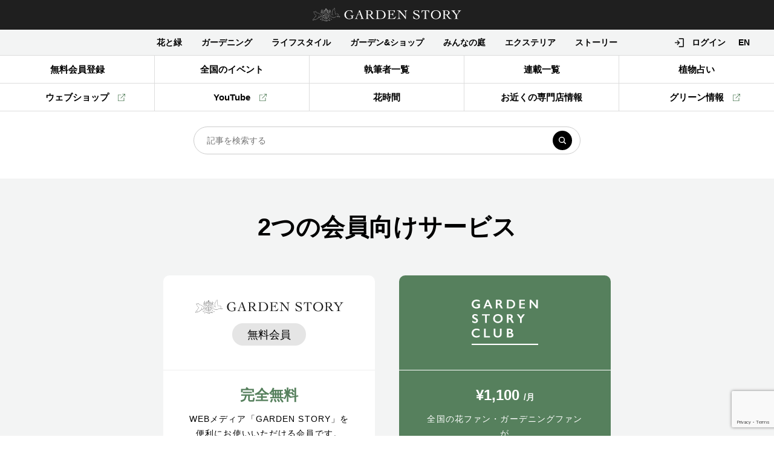

--- FILE ---
content_type: text/html; charset=UTF-8
request_url: https://gardenstory.jp/service/
body_size: 14264
content:
<!DOCTYPE html>
<html lang="ja">

<head prefix="og: http://ogp.me/ns# fb: http://ogp.me/ns/fb# article: http://ogp.me/ns/article#">
	<meta charset="UTF-8" />
	<meta http-equiv="X-UA-Compatible" content="IE=edge" />
	<meta name="format-detection" content="telephone=no" />
	<meta name="viewport" content="width=device-width, initiascale=1.0" />
		<script>
	var baseW = 1200;
	var ua = navigator.userAgent;
	var sp = ua.indexOf('iPhone') > -1 || (ua.indexOf('Android') > -1 && ua.indexOf('Mobile') > -1);
	var tab = !sp && (ua.indexOf('iPad') > -1 || (ua.indexOf('Macintosh') > -1 && 'ontouchend' in document) || ua.indexOf('Android') > -1);

	if (tab) {
		viewportContent = "width=" + baseW + "px, user-scalable=no";
		document.querySelector("meta[name='viewport']").setAttribute("content", viewportContent);
	}
	</script>

	<title>2つの会員向けサービス | GardenStory (ガーデンストーリー)</title>

	<link rel="shortcut icon" href="https://gardenstory.jp/wp-content/themes/gardenstory/favicon.ico">
	<link rel="apple-touch-icon" href="https://gardenstory.jp/wp-content/themes/gardenstory/apple-touch-icon.png">
	<link rel="icon" type="image/png" href="https://gardenstory.jp/wp-content/themes/gardenstory/android-chrome-192x192.png">

	
		<!-- All in One SEO 4.9.2 - aioseo.com -->
	<meta name="robots" content="max-image-preview:large" />
	<link rel="canonical" href="https://gardenstory.jp/service" />
	<meta name="generator" content="All in One SEO (AIOSEO) 4.9.2" />
		<script type="application/ld+json" class="aioseo-schema">
			{"@context":"https:\/\/schema.org","@graph":[{"@type":"BreadcrumbList","@id":"https:\/\/gardenstory.jp\/service#breadcrumblist","itemListElement":[{"@type":"ListItem","@id":"https:\/\/gardenstory.jp#listItem","position":1,"name":"Home","item":"https:\/\/gardenstory.jp","nextItem":{"@type":"ListItem","@id":"https:\/\/gardenstory.jp\/service#listItem","name":"2\u3064\u306e\u4f1a\u54e1\u5411\u3051\u30b5\u30fc\u30d3\u30b9"}},{"@type":"ListItem","@id":"https:\/\/gardenstory.jp\/service#listItem","position":2,"name":"2\u3064\u306e\u4f1a\u54e1\u5411\u3051\u30b5\u30fc\u30d3\u30b9","previousItem":{"@type":"ListItem","@id":"https:\/\/gardenstory.jp#listItem","name":"Home"}}]},{"@type":"Organization","@id":"https:\/\/gardenstory.jp\/#organization","name":"GardenStory (\u30ac\u30fc\u30c7\u30f3\u30b9\u30c8\u30fc\u30ea\u30fc)","description":"\u5fc3\u3068\u304d\u3081\u304f\u5e78\u305b\u306a\u4eba\u751f\u306f\u82b1\u30fb\u7dd1\u30fb\u5ead\u306b\u3042\u308b","url":"https:\/\/gardenstory.jp\/","logo":{"@type":"ImageObject","url":"https:\/\/gardenstory.jp\/wp-content\/uploads\/2020\/03\/7e7cd4becc197be5d00c0e14fed112d6.jpg","@id":"https:\/\/gardenstory.jp\/service\/#organizationLogo","width":715,"height":677,"caption":"logo"},"image":{"@id":"https:\/\/gardenstory.jp\/service\/#organizationLogo"}},{"@type":"WebPage","@id":"https:\/\/gardenstory.jp\/service#webpage","url":"https:\/\/gardenstory.jp\/service","name":"2\u3064\u306e\u4f1a\u54e1\u5411\u3051\u30b5\u30fc\u30d3\u30b9 | GardenStory (\u30ac\u30fc\u30c7\u30f3\u30b9\u30c8\u30fc\u30ea\u30fc)","inLanguage":"ja","isPartOf":{"@id":"https:\/\/gardenstory.jp\/#website"},"breadcrumb":{"@id":"https:\/\/gardenstory.jp\/service#breadcrumblist"},"datePublished":"2023-03-29T14:35:03+09:00","dateModified":"2023-03-29T14:35:08+09:00"},{"@type":"WebSite","@id":"https:\/\/gardenstory.jp\/#website","url":"https:\/\/gardenstory.jp\/","name":"GardenStory (\u30ac\u30fc\u30c7\u30f3\u30b9\u30c8\u30fc\u30ea\u30fc)","description":"\u5fc3\u3068\u304d\u3081\u304f\u5e78\u305b\u306a\u4eba\u751f\u306f\u82b1\u30fb\u7dd1\u30fb\u5ead\u306b\u3042\u308b","inLanguage":"ja","publisher":{"@id":"https:\/\/gardenstory.jp\/#organization"}}]}
		</script>
		<!-- All in One SEO -->

<script type='application/javascript'  id='pys-version-script'>console.log('PixelYourSite Free version 11.1.5.2');</script>
<script type="text/javascript" id="wpp-js" src="https://gardenstory.jp/wp-content/plugins/wordpress-popular-posts/assets/js/wpp.min.js?ver=7.3.6" data-sampling="1" data-sampling-rate="100" data-api-url="https://gardenstory.jp/wp-json/wordpress-popular-posts" data-post-id="81002" data-token="f1dfbd5ea9" data-lang="0" data-debug="0"></script>
<style id='wp-img-auto-sizes-contain-inline-css' type='text/css'>
img:is([sizes=auto i],[sizes^="auto," i]){contain-intrinsic-size:3000px 1500px}
/*# sourceURL=wp-img-auto-sizes-contain-inline-css */
</style>
<style id='wp-block-library-inline-css' type='text/css'>
:root{--wp-block-synced-color:#7a00df;--wp-block-synced-color--rgb:122,0,223;--wp-bound-block-color:var(--wp-block-synced-color);--wp-editor-canvas-background:#ddd;--wp-admin-theme-color:#007cba;--wp-admin-theme-color--rgb:0,124,186;--wp-admin-theme-color-darker-10:#006ba1;--wp-admin-theme-color-darker-10--rgb:0,107,160.5;--wp-admin-theme-color-darker-20:#005a87;--wp-admin-theme-color-darker-20--rgb:0,90,135;--wp-admin-border-width-focus:2px}@media (min-resolution:192dpi){:root{--wp-admin-border-width-focus:1.5px}}.wp-element-button{cursor:pointer}:root .has-very-light-gray-background-color{background-color:#eee}:root .has-very-dark-gray-background-color{background-color:#313131}:root .has-very-light-gray-color{color:#eee}:root .has-very-dark-gray-color{color:#313131}:root .has-vivid-green-cyan-to-vivid-cyan-blue-gradient-background{background:linear-gradient(135deg,#00d084,#0693e3)}:root .has-purple-crush-gradient-background{background:linear-gradient(135deg,#34e2e4,#4721fb 50%,#ab1dfe)}:root .has-hazy-dawn-gradient-background{background:linear-gradient(135deg,#faaca8,#dad0ec)}:root .has-subdued-olive-gradient-background{background:linear-gradient(135deg,#fafae1,#67a671)}:root .has-atomic-cream-gradient-background{background:linear-gradient(135deg,#fdd79a,#004a59)}:root .has-nightshade-gradient-background{background:linear-gradient(135deg,#330968,#31cdcf)}:root .has-midnight-gradient-background{background:linear-gradient(135deg,#020381,#2874fc)}:root{--wp--preset--font-size--normal:16px;--wp--preset--font-size--huge:42px}.has-regular-font-size{font-size:1em}.has-larger-font-size{font-size:2.625em}.has-normal-font-size{font-size:var(--wp--preset--font-size--normal)}.has-huge-font-size{font-size:var(--wp--preset--font-size--huge)}.has-text-align-center{text-align:center}.has-text-align-left{text-align:left}.has-text-align-right{text-align:right}.has-fit-text{white-space:nowrap!important}#end-resizable-editor-section{display:none}.aligncenter{clear:both}.items-justified-left{justify-content:flex-start}.items-justified-center{justify-content:center}.items-justified-right{justify-content:flex-end}.items-justified-space-between{justify-content:space-between}.screen-reader-text{border:0;clip-path:inset(50%);height:1px;margin:-1px;overflow:hidden;padding:0;position:absolute;width:1px;word-wrap:normal!important}.screen-reader-text:focus{background-color:#ddd;clip-path:none;color:#444;display:block;font-size:1em;height:auto;left:5px;line-height:normal;padding:15px 23px 14px;text-decoration:none;top:5px;width:auto;z-index:100000}html :where(.has-border-color){border-style:solid}html :where([style*=border-top-color]){border-top-style:solid}html :where([style*=border-right-color]){border-right-style:solid}html :where([style*=border-bottom-color]){border-bottom-style:solid}html :where([style*=border-left-color]){border-left-style:solid}html :where([style*=border-width]){border-style:solid}html :where([style*=border-top-width]){border-top-style:solid}html :where([style*=border-right-width]){border-right-style:solid}html :where([style*=border-bottom-width]){border-bottom-style:solid}html :where([style*=border-left-width]){border-left-style:solid}html :where(img[class*=wp-image-]){height:auto;max-width:100%}:where(figure){margin:0 0 1em}html :where(.is-position-sticky){--wp-admin--admin-bar--position-offset:var(--wp-admin--admin-bar--height,0px)}@media screen and (max-width:600px){html :where(.is-position-sticky){--wp-admin--admin-bar--position-offset:0px}}

/*# sourceURL=wp-block-library-inline-css */
</style><style id='global-styles-inline-css' type='text/css'>
:root{--wp--preset--aspect-ratio--square: 1;--wp--preset--aspect-ratio--4-3: 4/3;--wp--preset--aspect-ratio--3-4: 3/4;--wp--preset--aspect-ratio--3-2: 3/2;--wp--preset--aspect-ratio--2-3: 2/3;--wp--preset--aspect-ratio--16-9: 16/9;--wp--preset--aspect-ratio--9-16: 9/16;--wp--preset--color--black: #000000;--wp--preset--color--cyan-bluish-gray: #abb8c3;--wp--preset--color--white: #ffffff;--wp--preset--color--pale-pink: #f78da7;--wp--preset--color--vivid-red: #cf2e2e;--wp--preset--color--luminous-vivid-orange: #ff6900;--wp--preset--color--luminous-vivid-amber: #fcb900;--wp--preset--color--light-green-cyan: #7bdcb5;--wp--preset--color--vivid-green-cyan: #00d084;--wp--preset--color--pale-cyan-blue: #8ed1fc;--wp--preset--color--vivid-cyan-blue: #0693e3;--wp--preset--color--vivid-purple: #9b51e0;--wp--preset--gradient--vivid-cyan-blue-to-vivid-purple: linear-gradient(135deg,rgb(6,147,227) 0%,rgb(155,81,224) 100%);--wp--preset--gradient--light-green-cyan-to-vivid-green-cyan: linear-gradient(135deg,rgb(122,220,180) 0%,rgb(0,208,130) 100%);--wp--preset--gradient--luminous-vivid-amber-to-luminous-vivid-orange: linear-gradient(135deg,rgb(252,185,0) 0%,rgb(255,105,0) 100%);--wp--preset--gradient--luminous-vivid-orange-to-vivid-red: linear-gradient(135deg,rgb(255,105,0) 0%,rgb(207,46,46) 100%);--wp--preset--gradient--very-light-gray-to-cyan-bluish-gray: linear-gradient(135deg,rgb(238,238,238) 0%,rgb(169,184,195) 100%);--wp--preset--gradient--cool-to-warm-spectrum: linear-gradient(135deg,rgb(74,234,220) 0%,rgb(151,120,209) 20%,rgb(207,42,186) 40%,rgb(238,44,130) 60%,rgb(251,105,98) 80%,rgb(254,248,76) 100%);--wp--preset--gradient--blush-light-purple: linear-gradient(135deg,rgb(255,206,236) 0%,rgb(152,150,240) 100%);--wp--preset--gradient--blush-bordeaux: linear-gradient(135deg,rgb(254,205,165) 0%,rgb(254,45,45) 50%,rgb(107,0,62) 100%);--wp--preset--gradient--luminous-dusk: linear-gradient(135deg,rgb(255,203,112) 0%,rgb(199,81,192) 50%,rgb(65,88,208) 100%);--wp--preset--gradient--pale-ocean: linear-gradient(135deg,rgb(255,245,203) 0%,rgb(182,227,212) 50%,rgb(51,167,181) 100%);--wp--preset--gradient--electric-grass: linear-gradient(135deg,rgb(202,248,128) 0%,rgb(113,206,126) 100%);--wp--preset--gradient--midnight: linear-gradient(135deg,rgb(2,3,129) 0%,rgb(40,116,252) 100%);--wp--preset--font-size--small: 13px;--wp--preset--font-size--medium: 20px;--wp--preset--font-size--large: 36px;--wp--preset--font-size--x-large: 42px;--wp--preset--spacing--20: 0.44rem;--wp--preset--spacing--30: 0.67rem;--wp--preset--spacing--40: 1rem;--wp--preset--spacing--50: 1.5rem;--wp--preset--spacing--60: 2.25rem;--wp--preset--spacing--70: 3.38rem;--wp--preset--spacing--80: 5.06rem;--wp--preset--shadow--natural: 6px 6px 9px rgba(0, 0, 0, 0.2);--wp--preset--shadow--deep: 12px 12px 50px rgba(0, 0, 0, 0.4);--wp--preset--shadow--sharp: 6px 6px 0px rgba(0, 0, 0, 0.2);--wp--preset--shadow--outlined: 6px 6px 0px -3px rgb(255, 255, 255), 6px 6px rgb(0, 0, 0);--wp--preset--shadow--crisp: 6px 6px 0px rgb(0, 0, 0);}:where(.is-layout-flex){gap: 0.5em;}:where(.is-layout-grid){gap: 0.5em;}body .is-layout-flex{display: flex;}.is-layout-flex{flex-wrap: wrap;align-items: center;}.is-layout-flex > :is(*, div){margin: 0;}body .is-layout-grid{display: grid;}.is-layout-grid > :is(*, div){margin: 0;}:where(.wp-block-columns.is-layout-flex){gap: 2em;}:where(.wp-block-columns.is-layout-grid){gap: 2em;}:where(.wp-block-post-template.is-layout-flex){gap: 1.25em;}:where(.wp-block-post-template.is-layout-grid){gap: 1.25em;}.has-black-color{color: var(--wp--preset--color--black) !important;}.has-cyan-bluish-gray-color{color: var(--wp--preset--color--cyan-bluish-gray) !important;}.has-white-color{color: var(--wp--preset--color--white) !important;}.has-pale-pink-color{color: var(--wp--preset--color--pale-pink) !important;}.has-vivid-red-color{color: var(--wp--preset--color--vivid-red) !important;}.has-luminous-vivid-orange-color{color: var(--wp--preset--color--luminous-vivid-orange) !important;}.has-luminous-vivid-amber-color{color: var(--wp--preset--color--luminous-vivid-amber) !important;}.has-light-green-cyan-color{color: var(--wp--preset--color--light-green-cyan) !important;}.has-vivid-green-cyan-color{color: var(--wp--preset--color--vivid-green-cyan) !important;}.has-pale-cyan-blue-color{color: var(--wp--preset--color--pale-cyan-blue) !important;}.has-vivid-cyan-blue-color{color: var(--wp--preset--color--vivid-cyan-blue) !important;}.has-vivid-purple-color{color: var(--wp--preset--color--vivid-purple) !important;}.has-black-background-color{background-color: var(--wp--preset--color--black) !important;}.has-cyan-bluish-gray-background-color{background-color: var(--wp--preset--color--cyan-bluish-gray) !important;}.has-white-background-color{background-color: var(--wp--preset--color--white) !important;}.has-pale-pink-background-color{background-color: var(--wp--preset--color--pale-pink) !important;}.has-vivid-red-background-color{background-color: var(--wp--preset--color--vivid-red) !important;}.has-luminous-vivid-orange-background-color{background-color: var(--wp--preset--color--luminous-vivid-orange) !important;}.has-luminous-vivid-amber-background-color{background-color: var(--wp--preset--color--luminous-vivid-amber) !important;}.has-light-green-cyan-background-color{background-color: var(--wp--preset--color--light-green-cyan) !important;}.has-vivid-green-cyan-background-color{background-color: var(--wp--preset--color--vivid-green-cyan) !important;}.has-pale-cyan-blue-background-color{background-color: var(--wp--preset--color--pale-cyan-blue) !important;}.has-vivid-cyan-blue-background-color{background-color: var(--wp--preset--color--vivid-cyan-blue) !important;}.has-vivid-purple-background-color{background-color: var(--wp--preset--color--vivid-purple) !important;}.has-black-border-color{border-color: var(--wp--preset--color--black) !important;}.has-cyan-bluish-gray-border-color{border-color: var(--wp--preset--color--cyan-bluish-gray) !important;}.has-white-border-color{border-color: var(--wp--preset--color--white) !important;}.has-pale-pink-border-color{border-color: var(--wp--preset--color--pale-pink) !important;}.has-vivid-red-border-color{border-color: var(--wp--preset--color--vivid-red) !important;}.has-luminous-vivid-orange-border-color{border-color: var(--wp--preset--color--luminous-vivid-orange) !important;}.has-luminous-vivid-amber-border-color{border-color: var(--wp--preset--color--luminous-vivid-amber) !important;}.has-light-green-cyan-border-color{border-color: var(--wp--preset--color--light-green-cyan) !important;}.has-vivid-green-cyan-border-color{border-color: var(--wp--preset--color--vivid-green-cyan) !important;}.has-pale-cyan-blue-border-color{border-color: var(--wp--preset--color--pale-cyan-blue) !important;}.has-vivid-cyan-blue-border-color{border-color: var(--wp--preset--color--vivid-cyan-blue) !important;}.has-vivid-purple-border-color{border-color: var(--wp--preset--color--vivid-purple) !important;}.has-vivid-cyan-blue-to-vivid-purple-gradient-background{background: var(--wp--preset--gradient--vivid-cyan-blue-to-vivid-purple) !important;}.has-light-green-cyan-to-vivid-green-cyan-gradient-background{background: var(--wp--preset--gradient--light-green-cyan-to-vivid-green-cyan) !important;}.has-luminous-vivid-amber-to-luminous-vivid-orange-gradient-background{background: var(--wp--preset--gradient--luminous-vivid-amber-to-luminous-vivid-orange) !important;}.has-luminous-vivid-orange-to-vivid-red-gradient-background{background: var(--wp--preset--gradient--luminous-vivid-orange-to-vivid-red) !important;}.has-very-light-gray-to-cyan-bluish-gray-gradient-background{background: var(--wp--preset--gradient--very-light-gray-to-cyan-bluish-gray) !important;}.has-cool-to-warm-spectrum-gradient-background{background: var(--wp--preset--gradient--cool-to-warm-spectrum) !important;}.has-blush-light-purple-gradient-background{background: var(--wp--preset--gradient--blush-light-purple) !important;}.has-blush-bordeaux-gradient-background{background: var(--wp--preset--gradient--blush-bordeaux) !important;}.has-luminous-dusk-gradient-background{background: var(--wp--preset--gradient--luminous-dusk) !important;}.has-pale-ocean-gradient-background{background: var(--wp--preset--gradient--pale-ocean) !important;}.has-electric-grass-gradient-background{background: var(--wp--preset--gradient--electric-grass) !important;}.has-midnight-gradient-background{background: var(--wp--preset--gradient--midnight) !important;}.has-small-font-size{font-size: var(--wp--preset--font-size--small) !important;}.has-medium-font-size{font-size: var(--wp--preset--font-size--medium) !important;}.has-large-font-size{font-size: var(--wp--preset--font-size--large) !important;}.has-x-large-font-size{font-size: var(--wp--preset--font-size--x-large) !important;}
/*# sourceURL=global-styles-inline-css */
</style>

<style id='classic-theme-styles-inline-css' type='text/css'>
/*! This file is auto-generated */
.wp-block-button__link{color:#fff;background-color:#32373c;border-radius:9999px;box-shadow:none;text-decoration:none;padding:calc(.667em + 2px) calc(1.333em + 2px);font-size:1.125em}.wp-block-file__button{background:#32373c;color:#fff;text-decoration:none}
/*# sourceURL=/wp-includes/css/classic-themes.min.css */
</style>
<link rel='stylesheet' id='contact-form-7-css' href='https://gardenstory.jp/wp-content/plugins/contact-form-7/includes/css/styles.css?ver=6.1.4' type='text/css' media='all' />
<link rel='stylesheet' id='simple-favorites-css' href='https://gardenstory.jp/wp-content/plugins/favorites/assets/css/favorites.css?ver=2.3.6' type='text/css' media='all' />
<link rel='stylesheet' id='um_modal-css' href='https://gardenstory.jp/wp-content/plugins/ultimate-member/assets/css/um-modal.min.css?ver=2.10.6' type='text/css' media='all' />
<link rel='stylesheet' id='um_ui-css' href='https://gardenstory.jp/wp-content/plugins/ultimate-member/assets/libs/jquery-ui/jquery-ui.min.css?ver=1.13.2' type='text/css' media='all' />
<link rel='stylesheet' id='um_tipsy-css' href='https://gardenstory.jp/wp-content/plugins/ultimate-member/assets/libs/tipsy/tipsy.min.css?ver=1.0.0a' type='text/css' media='all' />
<link rel='stylesheet' id='um_raty-css' href='https://gardenstory.jp/wp-content/plugins/ultimate-member/assets/libs/raty/um-raty.min.css?ver=2.6.0' type='text/css' media='all' />
<link rel='stylesheet' id='select2-css' href='https://gardenstory.jp/wp-content/plugins/ultimate-member/assets/libs/select2/select2.min.css?ver=4.0.13' type='text/css' media='all' />
<link rel='stylesheet' id='um_fileupload-css' href='https://gardenstory.jp/wp-content/plugins/ultimate-member/assets/css/um-fileupload.min.css?ver=2.10.6' type='text/css' media='all' />
<link rel='stylesheet' id='um_confirm-css' href='https://gardenstory.jp/wp-content/plugins/ultimate-member/assets/libs/um-confirm/um-confirm.min.css?ver=1.0' type='text/css' media='all' />
<link rel='stylesheet' id='um_datetime-css' href='https://gardenstory.jp/wp-content/plugins/ultimate-member/assets/libs/pickadate/default.min.css?ver=3.6.2' type='text/css' media='all' />
<link rel='stylesheet' id='um_datetime_date-css' href='https://gardenstory.jp/wp-content/plugins/ultimate-member/assets/libs/pickadate/default.date.min.css?ver=3.6.2' type='text/css' media='all' />
<link rel='stylesheet' id='um_datetime_time-css' href='https://gardenstory.jp/wp-content/plugins/ultimate-member/assets/libs/pickadate/default.time.min.css?ver=3.6.2' type='text/css' media='all' />
<link rel='stylesheet' id='um_fonticons_ii-css' href='https://gardenstory.jp/wp-content/plugins/ultimate-member/assets/libs/legacy/fonticons/fonticons-ii.min.css?ver=2.10.6' type='text/css' media='all' />
<link rel='stylesheet' id='um_fonticons_fa-css' href='https://gardenstory.jp/wp-content/plugins/ultimate-member/assets/libs/legacy/fonticons/fonticons-fa.min.css?ver=2.10.6' type='text/css' media='all' />
<link rel='stylesheet' id='um_fontawesome-css' href='https://gardenstory.jp/wp-content/plugins/ultimate-member/assets/css/um-fontawesome.min.css?ver=6.5.2' type='text/css' media='all' />
<link rel='stylesheet' id='um_common-css' href='https://gardenstory.jp/wp-content/plugins/ultimate-member/assets/css/common.min.css?ver=2.10.6' type='text/css' media='all' />
<link rel='stylesheet' id='um_responsive-css' href='https://gardenstory.jp/wp-content/plugins/ultimate-member/assets/css/um-responsive.min.css?ver=2.10.6' type='text/css' media='all' />
<link rel='stylesheet' id='um_styles-css' href='https://gardenstory.jp/wp-content/plugins/ultimate-member/assets/css/um-styles.min.css?ver=2.10.6' type='text/css' media='all' />
<link rel='stylesheet' id='um_crop-css' href='https://gardenstory.jp/wp-content/plugins/ultimate-member/assets/libs/cropper/cropper.min.css?ver=1.6.1' type='text/css' media='all' />
<link rel='stylesheet' id='um_profile-css' href='https://gardenstory.jp/wp-content/plugins/ultimate-member/assets/css/um-profile.min.css?ver=2.10.6' type='text/css' media='all' />
<link rel='stylesheet' id='um_account-css' href='https://gardenstory.jp/wp-content/plugins/ultimate-member/assets/css/um-account.min.css?ver=2.10.6' type='text/css' media='all' />
<link rel='stylesheet' id='um_misc-css' href='https://gardenstory.jp/wp-content/plugins/ultimate-member/assets/css/um-misc.min.css?ver=2.10.6' type='text/css' media='all' />
<link rel='stylesheet' id='um_default_css-css' href='https://gardenstory.jp/wp-content/plugins/ultimate-member/assets/css/um-old-default.min.css?ver=2.10.6' type='text/css' media='all' />
<meta name="facebook-domain-verification" content="zis8jh0oi2h9prjut3t9cwjxvd2fdf" />        <style type="text/css" id="pf-main-css">
            
				@media screen {
					.printfriendly {
						z-index: 1000; position: relative
					}
					.printfriendly a, .printfriendly a:link, .printfriendly a:visited, .printfriendly a:hover, .printfriendly a:active {
						font-weight: 600;
						cursor: pointer;
						text-decoration: none;
						border: none;
						-webkit-box-shadow: none;
						-moz-box-shadow: none;
						box-shadow: none;
						outline:none;
						font-size: 14px !important;
						color: #3AAA11 !important;
					}
					.printfriendly.pf-alignleft {
						float: left;
					}
					.printfriendly.pf-alignright {
						float: right;
					}
					.printfriendly.pf-aligncenter {
						justify-content: center;
						display: flex; align-items: center;
					}
				}

				.pf-button-img {
					border: none;
					-webkit-box-shadow: none;
					-moz-box-shadow: none;
					box-shadow: none;
					padding: 0;
					margin: 0;
					display: inline;
					vertical-align: middle;
				}

				img.pf-button-img + .pf-button-text {
					margin-left: 6px;
				}

				@media print {
					.printfriendly {
						display: none;
					}
				}
				        </style>

            
        <style type="text/css" id="pf-excerpt-styles">
          .pf-button.pf-button-excerpt {
              display: none;
           }
        </style>

                        <style id="wpp-loading-animation-styles">@-webkit-keyframes bgslide{from{background-position-x:0}to{background-position-x:-200%}}@keyframes bgslide{from{background-position-x:0}to{background-position-x:-200%}}.wpp-widget-block-placeholder,.wpp-shortcode-placeholder{margin:0 auto;width:60px;height:3px;background:#dd3737;background:linear-gradient(90deg,#dd3737 0%,#571313 10%,#dd3737 100%);background-size:200% auto;border-radius:3px;-webkit-animation:bgslide 1s infinite linear;animation:bgslide 1s infinite linear}</style>
            <meta property="og:title" content="2つの会員向けサービス" />
<meta property="og:description" content="" />
<meta property="og:type" content="article" />
<meta property="og:url" content="https://gardenstory.jp/service" />
<meta property="og:image" content="https://gardenstory.jp/wp-content/themes/gardenstory/images/ogp.png" />
<meta property="og:site_name" content="GardenStory (ガーデンストーリー)" />
<meta name="twitter:card" content="summary_large_image" />
<meta name="twitter:site" content="@gardenstory_jp" />
<meta property="og:locale" content="ja_JP" />
<style>.removed_link, a.removed_link {
	text-decoration: line-through;
}</style><link rel="icon" href="https://gardenstory.jp/wp-content/uploads/2020/04/eb6307644eab5a7f6f64e783b9d774d1-32x32.png" sizes="32x32" />
<link rel="icon" href="https://gardenstory.jp/wp-content/uploads/2020/04/eb6307644eab5a7f6f64e783b9d774d1-192x192.png" sizes="192x192" />
<link rel="apple-touch-icon" href="https://gardenstory.jp/wp-content/uploads/2020/04/eb6307644eab5a7f6f64e783b9d774d1-180x180.png" />
<meta name="msapplication-TileImage" content="https://gardenstory.jp/wp-content/uploads/2020/04/eb6307644eab5a7f6f64e783b9d774d1-270x270.png" />

	<link rel="stylesheet" type="text/css" href="https://gardenstory.jp/wp-content/themes/gardenstory/css/common.css?20260126051225" />
	<link rel="stylesheet" type="text/css" href="https://gardenstory.jp/wp-content/themes/gardenstory/css/common_add.css?20260126051225" />

		<link rel="stylesheet" type="text/css" href="https://gardenstory.jp/wp-content/themes/gardenstory/css/pageModule.css?20260126051225" />
	
		<link rel="stylesheet" type="text/css" href="https://gardenstory.jp/wp-content/themes/gardenstory/css/under.css?20260126051225" />
								<link rel="stylesheet" type="text/css" href="https://gardenstory.jp/wp-content/themes/gardenstory/css/service.css?20260126051225" />
				
	<script>
		let ajaxUrl = 'https://gardenstory.jp/wp-admin/admin-ajax.php';
	</script>







	<!-- 既存 -->
<!-- <script>(function(w,d,s,l,i){w[l]=w[l]||[];w[l].push({'gtm.start':
new Date().getTime(),event:'gtm.js'});var f=d.getElementsByTagName(s)[0],
j=d.createElement(s),dl=l!='dataLayer'?'&l='+l:'';j.async=true;j.src=
'https://www.googletagmanager.com/gtm.js?id='+i+dl;f.parentNode.insertBefore(j,f);
})(window,document,'script','dataLayer','GTM-P32SKGT');</script> -->

<!-- 追加 2022/08 -->
<!-- Google Tag Manager -->
<script>(function(w,d,s,l,i){w[l]=w[l]||[];w[l].push({'gtm.start':
new Date().getTime(),event:'gtm.js'});var f=d.getElementsByTagName(s)[0],
j=d.createElement(s),dl=l!='dataLayer'?'&l='+l:'';j.async=true;j.src=
'https://www.googletagmanager.com/gtm.js?id='+i+dl;f.parentNode.insertBefore(j,f);
})(window,document,'script','dataLayer','GTM-ML6TXB7');</script>
<!-- End Google Tag Manager -->


	<script async src="//pagead2.googlesyndication.com/pagead/js/adsbygoogle.js"></script>
	<script>
(adsbygoogle = window.adsbygoogle || []).push({
google_ad_client: "ca-pub-4160430471433934",
enable_page_level_ads: true
});
</script>	<script async="" src="https://securepubads.g.doubleclick.net/tag/js/gpt.js"></script>
	<script>
	var googletag = googletag || {};
	googletag.cmd = googletag.cmd || [];
	</script>



		<!-- 既存 -->
	<script>
		googletag.cmd.push(function() {
			googletag.defineSlot('/21647809143/gardenstory-header', [728, 90], 'div-gpt-ad-1508237444758-0').addService(googletag.pubads());
			googletag.defineSlot('/21647809143/gardenstory-sidebar-large', [300, 600], 'div-gpt-ad-1508237579108-0').addService(googletag.pubads());
			googletag.defineSlot('/21647809143/gardenstory-sidebar-medium', [300, 250], 'div-gpt-ad-1508237765523-0').addService(googletag.pubads());
			googletag.pubads().enableSingleRequest();
			googletag.enableServices();
		});
	</script>
	

	
			<!-- 2022 -->
		<script type="application/javascript" src="//anymind360.com/js/6637/ats.js"></script>
	<script async src="https://securepubads.g.doubleclick.net/tag/js/gpt.js"></script>
	<script>
			window.googletag = window.googletag || {cmd: []};
			googletag.cmd.push(function() {
			googletag.defineSlot('/83555300,21647809143/3andgarden/gardenstory/JP_3g_pc_all_billboard', [[970, 250],[1, 1], [728, 90], 'fluid', [970, 90]], 'JP_3g_pc_all_billboard').addService(googletag.pubads());
			googletag.defineSlot('/83555300,21647809143/3andgarden/gardenstory/JP_3g_pc_all_right_1st', [[300, 250],'fluid', [1, 1], [336, 280],[300,600]], 'JP_3g_pc_all_right_1st').addService(googletag.pubads());
			googletag.defineSlot('/83555300,21647809143/3andgarden/gardenstory/JP_3g_pc_all_right_2nd', [[300, 250],[336, 280], 'fluid', [1, 1]], 'JP_3g_pc_all_right_2nd').addService(googletag.pubads());
			googletag.defineSlot('/83555300,21647809143/3andgarden/gardenstory/JP_3g_pc_all_right_3rd', [[336, 280],'fluid', [300, 250], [1, 1]], 'JP_3g_pc_all_right_3rd').addService(googletag.pubads());
			googletag.pubads().enableSingleRequest();
			googletag.pubads().collapseEmptyDivs();
			googletag.enableServices();
			});
	</script>
	
	

	<!-- Global site tag (gtag.js) - Google AdWords: 828783239 -->
	<script async src="https://www.googletagmanager.com/gtag/js?id=AW-828783239"></script>
	<script>
		window.dataLayer = window.dataLayer || [];
		function gtag(){dataLayer.push(arguments);}
		gtag('js', new Date());

		gtag('config', 'AW-828783239');
		gtag('config', 'AW-736237300');  //コンバージョンID
		gtag('config', 'AW-736237300');  //GSクラブ コンバージョン
	</script>
	<!-- Event snippet for PV conversion page -->
	<script>
		gtag('event', 'conversion', {'send_to': 'AW-736237300/3UiDCLrcxaUBEPStiN8C'});
	</script>


	<script type="text/javascript">
	piAId = '784483';
	piCId = '1068';
	piHostname = 'pi.pardot.com';

	(function() {
		function async_load(){
				var s = document.createElement('script'); s.type = 'text/javascript';
						s.src = ('https:' == document.location.protocol ? 'https://pi' : 'http://cdn') + '.pardot.com/pd.js';
								var c = document.getElementsByTagName('script')[0]; c.parentNode.insertBefore(s, c);
									}
										if(window.attachEvent) { window.attachEvent('onload', async_load); }
											else { window.addEventListener('load', async_load, false); }
											})();
	</script>


	<script type="text/javascript">
		window._taboola = window._taboola || [];
		_taboola.push({article:'auto'});
		!function (e, f, u, i) {
			if (!document.getElementById(i)){
				e.async = 1;
				e.src = u;
				e.id = i;
				f.parentNode.insertBefore(e, f);
			}
		}(document.createElement('script'),
		document.getElementsByTagName('script')[0],
		'//cdn.taboola.com/libtrc/fourm-gardenstory/loader.js',
		'tb_loader_script');
		if(window.performance && typeof window.performance.mark == 'function')
			{window.performance.mark('tbl_ic');}
	</script>




</head>

<body class="wp-singular page-template page-template-page-templates page-template-service page-template-page-templatesservice-php page page-id-81002 wp-theme-gardenstory" >

<div class="for_top_box"><a href="#header">トップへ戻る</a></div>


	<div id="wrap">
		<div id="wrapInner">
			<header id="header" class="header">

				<div id="header__logo">
					<div id="header__logoImg"><a href="https://gardenstory.jp"><img
						src="https://gardenstory.jp/wp-content/themes/gardenstory/images/logo/logo_header_white.svg" alt="GARDEN STORY"
						loading="lazy" /></a>
					</div><!-- header__logoImg -->
					<div id="header__login" class="pcH tabH">
											<a href="https://gardenstory.jp/login/">ログイン</a>
										</div><!-- nav__headLoginBtn -->
					<a href="https://gardenstory.jp/en/" class="enLink pcH tabH">EN</a>
				</div><!-- eader__logo -->

				<nav id="header__categoryNav">
					<div class="header__categoryNavInner inner">
						<div class="nav__headCate">
							<ul class="nav__headCateList">
								<li class="nav__headCateItem"><a href="https://gardenstory.jp/category/plants/">花と緑</a></li>
								<li class="nav__headCateItem"><a href="https://gardenstory.jp/category/gardening/">ガーデニング</a></li>
								<li class="nav__headCateItem"><a href="https://gardenstory.jp/category/lifestyle/">ライフスタイル</a></li>
								<li class="nav__headCateItem"><a href="https://gardenstory.jp/category/gardens-shops/">ガーデン&amp;ショップ</a></li>
								<li class="nav__headCateItem"><a href="https://gardenstory.jp/category/readersgardens/">みんなの庭</a></li>
								<li class="nav__headCateItem"><a href="https://gardenstory.jp/category/exterior/">エクステリア</a></li>
								<li class="nav__headCateItem"><a href="https://gardenstory.jp/category/stories/">ストーリー</a></li>
							</ul><!-- nav__headCateList -->

							
							<div class="nav__headLoginBtn spH">
															<a href="https://gardenstory.jp/login/">ログイン</a>
														</div><!-- nav__headLoginBtn -->

							<a href="https://gardenstory.jp/en/" class="enLink spH">EN</a>

							<div class="nav__headSlideIcon pcH tabH">
								<div class="nav__headSlideIconImg"><img src="https://gardenstory.jp/wp-content/themes/gardenstory/images/icon/icon_slide.gif" alt="" loading="lazy" width="56" height="56" /></div><!-- nav__headSlideIconImg -->
							</div><!-- nav__headSlideIcon -->
							
						</div><!-- nav__headCate -->
					</div><!-- header__categoryNavInner -->
				</nav><!-- header__categoryNav -->

								<nav id="header__menuNav">
					<div class="nav__headMenu">
						<ul class="nav__headMenuList">
														<li class="nav__headMenuItem"><a href="/events-news/106749"
									 ><span>無料会員登録</span></a></li>
														<li class="nav__headMenuItem"><a href="/events/"
									 ><span>全国のイベント</span></a></li>
														<li class="nav__headMenuItem"><a href="/writer/"
									 ><span>執筆者一覧</span></a></li>
														<li class="nav__headMenuItem"><a href="/series/"
									 ><span>連載一覧</span></a></li>
														<li class="nav__headMenuItem"><a href="/botanical-fortune/"
									 ><span>植物占い</span></a></li>
														<li class="nav__headMenuItem nav__headMenuItem--blank"><a href="https://www.gardenstory.shop/"
									  target="_blank" rel="noopener noreferrer"><span>ウェブショップ</span></a></li>
														<li class="nav__headMenuItem nav__headMenuItem--blank"><a href="https://www.youtube.com/channel/UC_41eoQBgxYrYFlqCPJsJxA/featured"
									  target="_blank" rel="noopener noreferrer"><span>YouTube</span></a></li>
														<li class="nav__headMenuItem"><a href="/tag/hanajikan"
									 ><span>花時間</span></a></li>
														<li class="nav__headMenuItem"><a href="/link/102925"
									 ><span>お近くの専門店情報</span></a></li>
														<li class="nav__headMenuItem nav__headMenuItem--blank"><a href="https://green-information.jp"
									  target="_blank" rel="noopener noreferrer"><span>グリーン情報</span></a></li>
													</ul><!-- nav__headMenuList -->
					</div><!-- nav__headMenu -->
				</nav><!-- header__menuNav -->
				
			</header>



			<div id="headSearch">
				<div class="searchBoxWrap">
					<div class="searchBox">
						<form role="search" method="get" class="form-search" action="https://gardenstory.jp/">
	<div class="searchFormArea">
		<div class="searchFormAreaInput"><input type="text" value="" name="s" id="s" placeholder="記事を検索する" /></div>
		<div class="searchFormAreaBtn"><input type="submit" value="" /></div>
	</div>
</form>
<script>
	document.addEventListener('submit', function(event) {
		var input = document.getElementById('s');
		input.value = input.value.replace(/　/g, ' ');
	});
</script>					</div><!-- searchBox -->
				</div><!-- searchBoxWrap -->

				

			</div><!-- headSearch -->




			<div id="mainWrap">
				<div id="main">

					<div id="contents" class="page service">
	


	<div id="column1Wrap" class="largePd">
		<div id="columnWrap">

			<div class="sectionWrap">

				<section id="service" class="section">
					<div class="inner">

						<div class="sectionTitleWrap alignC">
							<h1 class="sectionTitle">2つの会員向けサービス</h1>
						</div><!-- sectionTitleWrap -->


						<div class="sectionContentWrap">
							<div class="serviceInfoWrap">
								<div id="gs" class="service bg-white">
									<div class="logoWrap">
										<div class="logo">
											<img src="https://gardenstory.jp/wp-content/themes/gardenstory/images/logo/logo_header_black.svg" alt="GARDEN STORY">
										</div>
										<div class="icon">無料会員</div>
									</div>
									<div class="infoWrap">
										<div class="priceWrap">
											<p class="price">完全無料</p>
											<p class="text">
												WEBメディア「GARDEN STORY」を<br />便利にお使いいただける会員です。
											</p>
										</div>
										<div class="checkListWrap">
											<ul class="checkList">
												<li>お気に入り記事の保存機能</li>
												<li>メールマガジンの購読</li>
											</ul>
										</div>
									</div>
									<div class="btnWrap">
										<a href="https://gardenstory.jp/registration/" class="btn gray arrow round">会員登録はこちらから</a>
									</div>
								</div>

								<div id="club" class="service bg-green">
									<div class="logoWrap">
										<div class="logo">
											<img src="https://gardenstory.jp/wp-content/themes/gardenstory/images/logo/logo_gsc_white.svg" alt="GARDEN STORY CLUB">
										</div>
									</div>
									<div class="infoWrap">
										<div class="priceWrap">
											<p class="price">¥1,100 <span>/月</span></p>
											<p class="text">
												全国の花ファン・ガーデニングファンが<br />集う有料会員制度です。
											</p>
										</div>
										<div class="checkListWrap">
											<ul class="checkList">
												<li>限定イベント</li>
												<li>限定の記事コンテンツ</li>
												<li>会員同士の交流コミュニティ</li>
												<li>プレゼント企画への参加</li>
												<li>専門家へのお悩み相談</li>
												<li>ウェブショップ商品割引</li>
											</ul>
										</div>
									</div>
									<div class="btnWrap">
										<a href="https://gsc.gardenstory.jp/about" class="btn white txt-green blank round" target="_blank" rel="noopener">入会はこちらから</a>
									</div>
								</div>
							</div><!-- serviceInfoWrap -->
						</div><!-- sectionContentWrap -->

					</div>
				</section><!-- service -->


			</div><!-- sectionWrap -->
		</div>
	</div><!-- column1Wrap -->


	</div>
<!--contents-->

</div>
<!--main-->
</div>
<!--mainWrap-->


<div class="footHowto inner">
	<div class="sectionTitle">
		<h3 class="sectionTitle__bold">ビギナーさん向け！基本のHOW TO</h3><!-- sectionTitle__bold -->
	</div><!-- sectionTitle__bold -->
	<ul class="footHowto__bnrList">
			<li class="footHowto__bnrItem">
			<a href="/tag/はじめてのバラ" class="event_bnr_howto"><img src="https://gardenstory.jp/wp-content/uploads/2023/03/a1a0f8463ec97fd4c898eb23c69d5d7e.jpg" /></a>
		</li>
				<li class="footHowto__bnrItem">
			<a href="/tag/はじめての家庭菜園" class="event_bnr_howto"><img src="https://gardenstory.jp/wp-content/uploads/2023/03/c98520c0df807d026d0664ebbc5bd4f8.jpg" /></a>
		</li>
				<li class="footHowto__bnrItem">
			<a href="/series/foliage-plants-basics" class="event_bnr_howto"><img src="https://gardenstory.jp/wp-content/uploads/2023/03/d0ab75f5e863f6d8df090bb31ac045fd.jpg" /></a>
		</li>
				<li class="footHowto__bnrItem">
			<a href="/series/easy-container-gardening" class="event_bnr_howto"><img src="https://gardenstory.jp/wp-content/uploads/2023/03/10ce95171b6ebcb0bdec8eb763228fa3.jpg" /></a>
		</li>
				<li class="footHowto__bnrItem">
			<a href="/series/crazy-for-succulent" class="event_bnr_howto"><img src="https://gardenstory.jp/wp-content/uploads/2023/03/463f6e8a02e21c97bb6e3afb0f29380b.jpg" /></a>
		</li>
				<li class="footHowto__bnrItem">
			<a href="/tag/害虫・病気" class="event_bnr_howto"><img src="https://gardenstory.jp/wp-content/uploads/2023/03/d9748c087e6c650ca504b73798c91fe1.jpg" /></a>
		</li>
			</ul><!-- footHowto__bnrList -->
</div><!-- footHowto -->


<footer id="footer">
	<nav id="footer__aboutNav">
		<ul class="nav__footAboutList inner">
			<li class="nav__footAboutItem"><a href="https://gardenstory.jp/about">このサイトについて</a></li><!-- nav__footAboutItem -->
			<li class="nav__footAboutItem"><a href="https://gardenstory.jp/mediasheet">媒体資料・広告掲載について</a></li><!-- nav__footAboutItem -->
			<li class="nav__footAboutItem"><a href="https://gardenstory.jp/mediainterview">ガーデンストーリーへの取材依頼</a></li><!-- nav__footAboutItem -->
			<li class="nav__footAboutItem"><a href="https://gardenstory.jp/contact">お問い合わせ</a></li><!-- nav__footOtherItem -->
			<li class="nav__footAboutItem"><a href="https://gardenstory.jp/banner">リンク用バナーのご案内</a></li><!-- nav__footOtherItem -->
			<li class="nav__footAboutItem"><a href="https://gardenstory.jp//events-news/46386">メディア掲載情報</a></li><!-- nav__footOtherItem -->
		</ul><!-- nav__footAboutList -->
	</nav><!-- footer__aboutNav -->
	<nav id="footer__otherNav">
		<div class="nav__footOther inner">
			<ul class="nav__footOtherList">
				<li class="nav__footOtherItem"><a href="https://gardenstory.jp/editorial-policy">編集ポリシー</a></li><!-- nav__footOtherItem -->
				<li class="nav__footOtherItem"><a href="https://gardenstory.jp/terms">利用規約</a></li><!-- nav__footOtherItem -->
				<li class="nav__footOtherItem"><a href="https://gardenstory.jp/privacy-policy">プライバシーポリシー</a></li><!-- nav__footOtherItem -->
			</ul><!-- nav__footOtherList -->
			<p class="nav__footCopyright">&copy; 2025 GardenStory</p><!-- nav__footCopyright -->
		</div><!-- nav__footOther -->
	</nav><!-- footer__otherNav -->
</footer>







</div>
<!--wrapInner-->
</div>
<!--wrap -->
<script type="module"  src="https://gardenstory.jp/wp-content/plugins/all-in-one-seo-pack/dist/Lite/assets/table-of-contents.95d0dfce.js?ver=4.9.2" id="aioseo/js/src/vue/standalone/blocks/table-of-contents/frontend.js-js"></script>
<script type="text/javascript" src="https://gardenstory.jp/wp-includes/js/dist/hooks.min.js?ver=dd5603f07f9220ed27f1" id="wp-hooks-js"></script>
<script type="text/javascript" src="https://gardenstory.jp/wp-includes/js/dist/i18n.min.js?ver=c26c3dc7bed366793375" id="wp-i18n-js"></script>
<script type="text/javascript" id="wp-i18n-js-after">
/* <![CDATA[ */
wp.i18n.setLocaleData( { 'text direction\u0004ltr': [ 'ltr' ] } );
//# sourceURL=wp-i18n-js-after
/* ]]> */
</script>
<script type="text/javascript" src="https://gardenstory.jp/wp-content/plugins/contact-form-7/includes/swv/js/index.js?ver=6.1.4" id="swv-js"></script>
<script type="text/javascript" id="contact-form-7-js-translations">
/* <![CDATA[ */
( function( domain, translations ) {
	var localeData = translations.locale_data[ domain ] || translations.locale_data.messages;
	localeData[""].domain = domain;
	wp.i18n.setLocaleData( localeData, domain );
} )( "contact-form-7", {"translation-revision-date":"2025-11-30 08:12:23+0000","generator":"GlotPress\/4.0.3","domain":"messages","locale_data":{"messages":{"":{"domain":"messages","plural-forms":"nplurals=1; plural=0;","lang":"ja_JP"},"This contact form is placed in the wrong place.":["\u3053\u306e\u30b3\u30f3\u30bf\u30af\u30c8\u30d5\u30a9\u30fc\u30e0\u306f\u9593\u9055\u3063\u305f\u4f4d\u7f6e\u306b\u7f6e\u304b\u308c\u3066\u3044\u307e\u3059\u3002"],"Error:":["\u30a8\u30e9\u30fc:"]}},"comment":{"reference":"includes\/js\/index.js"}} );
//# sourceURL=contact-form-7-js-translations
/* ]]> */
</script>
<script type="text/javascript" id="contact-form-7-js-before">
/* <![CDATA[ */
var wpcf7 = {
    "api": {
        "root": "https:\/\/gardenstory.jp\/wp-json\/",
        "namespace": "contact-form-7\/v1"
    }
};
//# sourceURL=contact-form-7-js-before
/* ]]> */
</script>
<script type="text/javascript" src="https://gardenstory.jp/wp-content/plugins/contact-form-7/includes/js/index.js?ver=6.1.4" id="contact-form-7-js"></script>
<script type="text/javascript" src="https://ajax.googleapis.com/ajax/libs/jquery/3.6.0/jquery.min.js?ver=3.6.0" id="jquery-js"></script>
<script type="text/javascript" id="favorites-js-extra">
/* <![CDATA[ */
var favorites_data = {"ajaxurl":"https://gardenstory.jp/wp-admin/admin-ajax.php","nonce":"d7fa329b46","favorite":"\u304a\u6c17\u306b\u5165\u308a\u306b\u8ffd\u52a0","favorited":"\u304a\u6c17\u306b\u5165\u308a\u304b\u3089\u524a\u9664","includecount":"","indicate_loading":"","loading_text":"Loading","loading_image":"","loading_image_active":"","loading_image_preload":"","cache_enabled":"1","button_options":{"button_type":"custom","custom_colors":false,"box_shadow":false,"include_count":false,"default":{"background_default":false,"border_default":false,"text_default":false,"icon_default":false,"count_default":false},"active":{"background_active":false,"border_active":false,"text_active":false,"icon_active":false,"count_active":false}},"authentication_modal_content":"\u003Cp\u003EPlease login to add favorites.\u003C/p\u003E\u003Cp\u003E\u003Ca href=\"#\" data-favorites-modal-close\u003EDismiss this notice\u003C/a\u003E\u003C/p\u003E","authentication_redirect":"","dev_mode":"","logged_in":"","user_id":"0","authentication_redirect_url":"https://gardenstory.jp/wp-login.php"};
//# sourceURL=favorites-js-extra
/* ]]> */
</script>
<script type="text/javascript" src="https://gardenstory.jp/wp-content/plugins/favorites/assets/js/favorites.min.js?ver=2.3.6" id="favorites-js"></script>
<script type="text/javascript" src="https://gardenstory.jp/wp-content/plugins/pixelyoursite/dist/scripts/jquery.bind-first-0.2.3.min.js?ver=0.2.3" id="jquery-bind-first-js"></script>
<script type="text/javascript" src="https://gardenstory.jp/wp-content/plugins/pixelyoursite/dist/scripts/js.cookie-2.1.3.min.js?ver=2.1.3" id="js-cookie-pys-js"></script>
<script type="text/javascript" src="https://gardenstory.jp/wp-content/plugins/pixelyoursite/dist/scripts/tld.min.js?ver=2.3.1" id="js-tld-js"></script>
<script type="text/javascript" id="pys-js-extra">
/* <![CDATA[ */
var pysOptions = {"staticEvents":{"facebook":{"init_event":[{"delay":0,"type":"static","ajaxFire":false,"name":"PageView","pixelIds":["808428173875124"],"eventID":"d4c00442-98b0-465b-b3b5-4c401c32f1b5","params":{"page_title":"2\u3064\u306e\u4f1a\u54e1\u5411\u3051\u30b5\u30fc\u30d3\u30b9","post_type":"page","post_id":81002,"plugin":"PixelYourSite","user_role":"guest","event_url":"gardenstory.jp/service/"},"e_id":"init_event","ids":[],"hasTimeWindow":false,"timeWindow":0,"woo_order":"","edd_order":""}]}},"dynamicEvents":[],"triggerEvents":[],"triggerEventTypes":[],"facebook":{"pixelIds":["808428173875124"],"advancedMatching":[],"advancedMatchingEnabled":false,"removeMetadata":false,"wooVariableAsSimple":false,"serverApiEnabled":false,"wooCRSendFromServer":false,"send_external_id":null,"enabled_medical":false,"do_not_track_medical_param":["event_url","post_title","page_title","landing_page","content_name","categories","category_name","tags"],"meta_ldu":false},"debug":"","siteUrl":"https://gardenstory.jp","ajaxUrl":"https://gardenstory.jp/wp-admin/admin-ajax.php","ajax_event":"7ae15b92c7","enable_remove_download_url_param":"1","cookie_duration":"7","last_visit_duration":"60","enable_success_send_form":"","ajaxForServerEvent":"1","ajaxForServerStaticEvent":"1","useSendBeacon":"1","send_external_id":"1","external_id_expire":"180","track_cookie_for_subdomains":"1","google_consent_mode":"1","gdpr":{"ajax_enabled":false,"all_disabled_by_api":false,"facebook_disabled_by_api":false,"analytics_disabled_by_api":false,"google_ads_disabled_by_api":false,"pinterest_disabled_by_api":false,"bing_disabled_by_api":false,"reddit_disabled_by_api":false,"externalID_disabled_by_api":false,"facebook_prior_consent_enabled":true,"analytics_prior_consent_enabled":true,"google_ads_prior_consent_enabled":null,"pinterest_prior_consent_enabled":true,"bing_prior_consent_enabled":true,"cookiebot_integration_enabled":false,"cookiebot_facebook_consent_category":"marketing","cookiebot_analytics_consent_category":"statistics","cookiebot_tiktok_consent_category":"marketing","cookiebot_google_ads_consent_category":"marketing","cookiebot_pinterest_consent_category":"marketing","cookiebot_bing_consent_category":"marketing","consent_magic_integration_enabled":false,"real_cookie_banner_integration_enabled":false,"cookie_notice_integration_enabled":false,"cookie_law_info_integration_enabled":false,"analytics_storage":{"enabled":true,"value":"granted","filter":false},"ad_storage":{"enabled":true,"value":"granted","filter":false},"ad_user_data":{"enabled":true,"value":"granted","filter":false},"ad_personalization":{"enabled":true,"value":"granted","filter":false}},"cookie":{"disabled_all_cookie":false,"disabled_start_session_cookie":false,"disabled_advanced_form_data_cookie":false,"disabled_landing_page_cookie":false,"disabled_first_visit_cookie":false,"disabled_trafficsource_cookie":false,"disabled_utmTerms_cookie":false,"disabled_utmId_cookie":false},"tracking_analytics":{"TrafficSource":"direct","TrafficLanding":"undefined","TrafficUtms":[],"TrafficUtmsId":[]},"GATags":{"ga_datalayer_type":"default","ga_datalayer_name":"dataLayerPYS"},"woo":{"enabled":false},"edd":{"enabled":false},"cache_bypass":"1769404344"};
//# sourceURL=pys-js-extra
/* ]]> */
</script>
<script type="text/javascript" src="https://gardenstory.jp/wp-content/plugins/pixelyoursite/dist/scripts/public.js?ver=11.1.5.2" id="pys-js"></script>
<script type="text/javascript" src="https://www.google.com/recaptcha/api.js?render=6LequgAqAAAAAM_7qAGDeKVpRjYNkk4tMs0zL24g&amp;ver=3.0" id="google-recaptcha-js"></script>
<script type="text/javascript" src="https://gardenstory.jp/wp-includes/js/dist/vendor/wp-polyfill.min.js?ver=3.15.0" id="wp-polyfill-js"></script>
<script type="text/javascript" id="wpcf7-recaptcha-js-before">
/* <![CDATA[ */
var wpcf7_recaptcha = {
    "sitekey": "6LequgAqAAAAAM_7qAGDeKVpRjYNkk4tMs0zL24g",
    "actions": {
        "homepage": "homepage",
        "contactform": "contactform"
    }
};
//# sourceURL=wpcf7-recaptcha-js-before
/* ]]> */
</script>
<script type="text/javascript" src="https://gardenstory.jp/wp-content/plugins/contact-form-7/modules/recaptcha/index.js?ver=6.1.4" id="wpcf7-recaptcha-js"></script>
<script type="text/javascript" src="https://gardenstory.jp/wp-includes/js/underscore.min.js?ver=1.13.7" id="underscore-js"></script>
<script type="text/javascript" id="wp-util-js-extra">
/* <![CDATA[ */
var _wpUtilSettings = {"ajax":{"url":"/wp-admin/admin-ajax.php"}};
//# sourceURL=wp-util-js-extra
/* ]]> */
</script>
<script type="text/javascript" src="https://gardenstory.jp/wp-includes/js/wp-util.min.js?ver=6d0519821201e10e36998d50e3feb1a4" id="wp-util-js"></script>
<script type="text/javascript" src="https://gardenstory.jp/wp-content/plugins/ultimate-member/assets/libs/tipsy/tipsy.min.js?ver=1.0.0a" id="um_tipsy-js"></script>
<script type="text/javascript" src="https://gardenstory.jp/wp-content/plugins/ultimate-member/assets/libs/um-confirm/um-confirm.min.js?ver=1.0" id="um_confirm-js"></script>
<script type="text/javascript" src="https://gardenstory.jp/wp-content/plugins/ultimate-member/assets/libs/pickadate/picker.min.js?ver=3.6.2" id="um_datetime-js"></script>
<script type="text/javascript" src="https://gardenstory.jp/wp-content/plugins/ultimate-member/assets/libs/pickadate/picker.date.min.js?ver=3.6.2" id="um_datetime_date-js"></script>
<script type="text/javascript" src="https://gardenstory.jp/wp-content/plugins/ultimate-member/assets/libs/pickadate/picker.time.min.js?ver=3.6.2" id="um_datetime_time-js"></script>
<script type="text/javascript" src="https://gardenstory.jp/wp-content/plugins/ultimate-member/assets/libs/pickadate/translations/ja_JP.min.js?ver=3.6.2" id="um_datetime_locale-js"></script>
<script type="text/javascript" id="um_common-js-extra">
/* <![CDATA[ */
var um_common_variables = {"locale":"ja"};
var um_common_variables = {"locale":"ja"};
//# sourceURL=um_common-js-extra
/* ]]> */
</script>
<script type="text/javascript" src="https://gardenstory.jp/wp-content/plugins/ultimate-member/assets/js/common.min.js?ver=2.10.6" id="um_common-js"></script>
<script type="text/javascript" src="https://gardenstory.jp/wp-content/plugins/ultimate-member/assets/libs/cropper/cropper.min.js?ver=1.6.1" id="um_crop-js"></script>
<script type="text/javascript" id="um_frontend_common-js-extra">
/* <![CDATA[ */
var um_frontend_common_variables = [];
//# sourceURL=um_frontend_common-js-extra
/* ]]> */
</script>
<script type="text/javascript" src="https://gardenstory.jp/wp-content/plugins/ultimate-member/assets/js/common-frontend.min.js?ver=2.10.6" id="um_frontend_common-js"></script>
<script type="text/javascript" src="https://gardenstory.jp/wp-content/plugins/ultimate-member/assets/js/um-modal.min.js?ver=2.10.6" id="um_modal-js"></script>
<script type="text/javascript" src="https://gardenstory.jp/wp-content/plugins/ultimate-member/assets/libs/jquery-form/jquery-form.min.js?ver=2.10.6" id="um_jquery_form-js"></script>
<script type="text/javascript" src="https://gardenstory.jp/wp-content/plugins/ultimate-member/assets/libs/fileupload/fileupload.js?ver=2.10.6" id="um_fileupload-js"></script>
<script type="text/javascript" src="https://gardenstory.jp/wp-content/plugins/ultimate-member/assets/js/um-functions.min.js?ver=2.10.6" id="um_functions-js"></script>
<script type="text/javascript" src="https://gardenstory.jp/wp-content/plugins/ultimate-member/assets/js/um-gdpr.min.js?ver=2.10.6" id="um-gdpr-js"></script>
<script type="text/javascript" src="https://gardenstory.jp/wp-content/plugins/ultimate-member/assets/js/um-responsive.min.js?ver=2.10.6" id="um_responsive-js"></script>
<script type="text/javascript" src="https://gardenstory.jp/wp-content/plugins/ultimate-member/assets/js/um-conditional.min.js?ver=2.10.6" id="um_conditional-js"></script>
<script type="text/javascript" src="https://gardenstory.jp/wp-content/plugins/ultimate-member/assets/libs/select2/select2.full.min.js?ver=4.0.13" id="select2-js"></script>
<script type="text/javascript" src="https://gardenstory.jp/wp-content/plugins/ultimate-member/assets/libs/select2/i18n/ja.js?ver=4.0.13" id="um_select2_locale-js"></script>
<script type="text/javascript" src="https://gardenstory.jp/wp-content/plugins/ultimate-member/assets/libs/raty/um-raty.min.js?ver=2.6.0" id="um_raty-js"></script>
<script type="text/javascript" id="um_scripts-js-extra">
/* <![CDATA[ */
var um_scripts = {"max_upload_size":"16777216","nonce":"c65bb72f8a"};
//# sourceURL=um_scripts-js-extra
/* ]]> */
</script>
<script type="text/javascript" src="https://gardenstory.jp/wp-content/plugins/ultimate-member/assets/js/um-scripts.min.js?ver=2.10.6" id="um_scripts-js"></script>
<script type="text/javascript" id="um_profile-js-translations">
/* <![CDATA[ */
( function( domain, translations ) {
	var localeData = translations.locale_data[ domain ] || translations.locale_data.messages;
	localeData[""].domain = domain;
	wp.i18n.setLocaleData( localeData, domain );
} )( "ultimate-member", {"translation-revision-date":"2025-09-12 13:12:20+0000","generator":"GlotPress\/4.0.1","domain":"messages","locale_data":{"messages":{"":{"domain":"messages","plural-forms":"nplurals=1; plural=0;","lang":"ja_JP"},"Upload a cover photo":["\u30ab\u30d0\u30fc\u5199\u771f\u3092\u30a2\u30c3\u30d7\u30ed\u30fc\u30c9"]}},"comment":{"reference":"assets\/js\/um-profile.js"}} );
//# sourceURL=um_profile-js-translations
/* ]]> */
</script>
<script type="text/javascript" src="https://gardenstory.jp/wp-content/plugins/ultimate-member/assets/js/um-profile.min.js?ver=2.10.6" id="um_profile-js"></script>
<script type="text/javascript" src="https://gardenstory.jp/wp-content/plugins/ultimate-member/assets/js/um-account.min.js?ver=2.10.6" id="um_account-js"></script>

<div id="um_upload_single" style="display:none;"></div>

<div id="um_view_photo" style="display:none;">
	<a href="javascript:void(0);" data-action="um_remove_modal" class="um-modal-close" aria-label="Close view photo modal">
		<i class="um-faicon-times"></i>
	</a>

	<div class="um-modal-body photo">
		<div class="um-modal-photo"></div>
	</div>
</div>
<script type="speculationrules">
{"prefetch":[{"source":"document","where":{"and":[{"href_matches":"/*"},{"not":{"href_matches":["/wp-*.php","/wp-admin/*","/wp-content/uploads/*","/wp-content/*","/wp-content/plugins/*","/wp-content/themes/gardenstory/*","/*\\?(.+)"]}},{"not":{"selector_matches":"a[rel~=\"nofollow\"]"}},{"not":{"selector_matches":".no-prefetch, .no-prefetch a"}}]},"eagerness":"conservative"}]}
</script>
	<script type="text/javascript">
			jQuery(document).ready(function($) {
					$(document).on('click', '.favorite-remove-link', function(e) {
							e.preventDefault();
							var post_id = $(this).data('post-id');
							var user_id = $("#thisUserId").val();
							console.log(user_id);
							var data = {
									'action': 'favorite_remove',
									'post_id': post_id,
									'user_id': user_id,
							};
							$.post(ajaxUrl , data, function(response) {
									location.reload();
									//$(this).parent(".column1List__item").remove();
							});
					});
			});
	</script>
	<noscript><img height="1" width="1" style="display: none;" src="https://www.facebook.com/tr?id=808428173875124&ev=PageView&noscript=1&cd%5Bpage_title%5D=2%E3%81%A4%E3%81%AE%E4%BC%9A%E5%93%A1%E5%90%91%E3%81%91%E3%82%B5%E3%83%BC%E3%83%93%E3%82%B9&cd%5Bpost_type%5D=page&cd%5Bpost_id%5D=81002&cd%5Bplugin%5D=PixelYourSite&cd%5Buser_role%5D=guest&cd%5Bevent_url%5D=gardenstory.jp%2Fservice%2F" alt=""></noscript>
<noscript><img height="1" width="1" style="display: none;" src="https://www.facebook.com/tr?id=808428173875124&ev=PageView&noscript=1&cd%5Bpage_title%5D=2%E3%81%A4%E3%81%AE%E4%BC%9A%E5%93%A1%E5%90%91%E3%81%91%E3%82%B5%E3%83%BC%E3%83%93%E3%82%B9&cd%5Bpost_type%5D=page&cd%5Bpost_id%5D=81002&cd%5Bplugin%5D=PixelYourSite&cd%5Buser_role%5D=guest&cd%5Bevent_url%5D=gardenstory.jp%2Fservice%2F" alt=""></noscript>

<script src="https://gardenstory.jp/wp-content/themes/gardenstory/js/function.js"></script>
<script src="https://gardenstory.jp/wp-content/themes/gardenstory/js/common.js?20260126051225"></script>
<script src="https://gardenstory.jp/wp-content/themes/gardenstory/js/jquery.matchHeight-min.js"></script>
<script src="https://gardenstory.jp/wp-content/themes/gardenstory/js/service.js"></script>
<script src="https://gardenstory.jp/wp-content/themes/gardenstory/js/events.js"></script>



	<script type="text/javascript">
  window._taboola = window._taboola || [];
  _taboola.push({flush: true});
	</script>


<script type="text/javascript">
// ranking リストの画像差し替え
	/* --------------------------------------------------------- */
	function rankingDayListTagChange(){
	var listClild = document.querySelectorAll('#daily .column1List .ranking-list .column1List__item');
	for (var i = 0; i < listClild.length; i++) {
		var originalString = listClild[i].innerHTML;
		var partSearch = originalString.includes('&lt;');
		console.log(partSearch);
		if(partSearch == true){
			var result = originalString.replace('&lt;','<').replace('&gt;','>');
			listClild[i].innerHTML = result;
		}
	  }
}
rankingDayListTagChange();


function rankingWeekListTagChange(){
	var listClild = document.querySelectorAll('#weekly .column1List .ranking-list .column1List__item');
	for (var i = 0; i < listClild.length; i++) {
		var originalString = listClild[i].innerHTML;
		var partSearch = originalString.includes('&lt;');
		console.log(partSearch);
		if(partSearch == true){
			var result = originalString.replace('&lt;','<').replace('&gt;','>');
			listClild[i].innerHTML = result;
		}
	  }
}
rankingWeekListTagChange();


function rankingMonthListTagChange(){
	var listClild = document.querySelectorAll('#monthly .column1List .ranking-list .column1List__item');
	for (var i = 0; i < listClild.length; i++) {
		var originalString = listClild[i].innerHTML;
		var partSearch = originalString.includes('&lt;');
		console.log(partSearch);
		if(partSearch == true){
			var result = originalString.replace('&lt;','<').replace('&gt;','>');
			listClild[i].innerHTML = result;
		}
	  }
}
rankingMonthListTagChange();
</script>

</body>

</html>

--- FILE ---
content_type: text/html; charset=utf-8
request_url: https://www.google.com/recaptcha/api2/anchor?ar=1&k=6LequgAqAAAAAM_7qAGDeKVpRjYNkk4tMs0zL24g&co=aHR0cHM6Ly9nYXJkZW5zdG9yeS5qcDo0NDM.&hl=en&v=PoyoqOPhxBO7pBk68S4YbpHZ&size=invisible&anchor-ms=20000&execute-ms=30000&cb=a79l0t32v05m
body_size: 48921
content:
<!DOCTYPE HTML><html dir="ltr" lang="en"><head><meta http-equiv="Content-Type" content="text/html; charset=UTF-8">
<meta http-equiv="X-UA-Compatible" content="IE=edge">
<title>reCAPTCHA</title>
<style type="text/css">
/* cyrillic-ext */
@font-face {
  font-family: 'Roboto';
  font-style: normal;
  font-weight: 400;
  font-stretch: 100%;
  src: url(//fonts.gstatic.com/s/roboto/v48/KFO7CnqEu92Fr1ME7kSn66aGLdTylUAMa3GUBHMdazTgWw.woff2) format('woff2');
  unicode-range: U+0460-052F, U+1C80-1C8A, U+20B4, U+2DE0-2DFF, U+A640-A69F, U+FE2E-FE2F;
}
/* cyrillic */
@font-face {
  font-family: 'Roboto';
  font-style: normal;
  font-weight: 400;
  font-stretch: 100%;
  src: url(//fonts.gstatic.com/s/roboto/v48/KFO7CnqEu92Fr1ME7kSn66aGLdTylUAMa3iUBHMdazTgWw.woff2) format('woff2');
  unicode-range: U+0301, U+0400-045F, U+0490-0491, U+04B0-04B1, U+2116;
}
/* greek-ext */
@font-face {
  font-family: 'Roboto';
  font-style: normal;
  font-weight: 400;
  font-stretch: 100%;
  src: url(//fonts.gstatic.com/s/roboto/v48/KFO7CnqEu92Fr1ME7kSn66aGLdTylUAMa3CUBHMdazTgWw.woff2) format('woff2');
  unicode-range: U+1F00-1FFF;
}
/* greek */
@font-face {
  font-family: 'Roboto';
  font-style: normal;
  font-weight: 400;
  font-stretch: 100%;
  src: url(//fonts.gstatic.com/s/roboto/v48/KFO7CnqEu92Fr1ME7kSn66aGLdTylUAMa3-UBHMdazTgWw.woff2) format('woff2');
  unicode-range: U+0370-0377, U+037A-037F, U+0384-038A, U+038C, U+038E-03A1, U+03A3-03FF;
}
/* math */
@font-face {
  font-family: 'Roboto';
  font-style: normal;
  font-weight: 400;
  font-stretch: 100%;
  src: url(//fonts.gstatic.com/s/roboto/v48/KFO7CnqEu92Fr1ME7kSn66aGLdTylUAMawCUBHMdazTgWw.woff2) format('woff2');
  unicode-range: U+0302-0303, U+0305, U+0307-0308, U+0310, U+0312, U+0315, U+031A, U+0326-0327, U+032C, U+032F-0330, U+0332-0333, U+0338, U+033A, U+0346, U+034D, U+0391-03A1, U+03A3-03A9, U+03B1-03C9, U+03D1, U+03D5-03D6, U+03F0-03F1, U+03F4-03F5, U+2016-2017, U+2034-2038, U+203C, U+2040, U+2043, U+2047, U+2050, U+2057, U+205F, U+2070-2071, U+2074-208E, U+2090-209C, U+20D0-20DC, U+20E1, U+20E5-20EF, U+2100-2112, U+2114-2115, U+2117-2121, U+2123-214F, U+2190, U+2192, U+2194-21AE, U+21B0-21E5, U+21F1-21F2, U+21F4-2211, U+2213-2214, U+2216-22FF, U+2308-230B, U+2310, U+2319, U+231C-2321, U+2336-237A, U+237C, U+2395, U+239B-23B7, U+23D0, U+23DC-23E1, U+2474-2475, U+25AF, U+25B3, U+25B7, U+25BD, U+25C1, U+25CA, U+25CC, U+25FB, U+266D-266F, U+27C0-27FF, U+2900-2AFF, U+2B0E-2B11, U+2B30-2B4C, U+2BFE, U+3030, U+FF5B, U+FF5D, U+1D400-1D7FF, U+1EE00-1EEFF;
}
/* symbols */
@font-face {
  font-family: 'Roboto';
  font-style: normal;
  font-weight: 400;
  font-stretch: 100%;
  src: url(//fonts.gstatic.com/s/roboto/v48/KFO7CnqEu92Fr1ME7kSn66aGLdTylUAMaxKUBHMdazTgWw.woff2) format('woff2');
  unicode-range: U+0001-000C, U+000E-001F, U+007F-009F, U+20DD-20E0, U+20E2-20E4, U+2150-218F, U+2190, U+2192, U+2194-2199, U+21AF, U+21E6-21F0, U+21F3, U+2218-2219, U+2299, U+22C4-22C6, U+2300-243F, U+2440-244A, U+2460-24FF, U+25A0-27BF, U+2800-28FF, U+2921-2922, U+2981, U+29BF, U+29EB, U+2B00-2BFF, U+4DC0-4DFF, U+FFF9-FFFB, U+10140-1018E, U+10190-1019C, U+101A0, U+101D0-101FD, U+102E0-102FB, U+10E60-10E7E, U+1D2C0-1D2D3, U+1D2E0-1D37F, U+1F000-1F0FF, U+1F100-1F1AD, U+1F1E6-1F1FF, U+1F30D-1F30F, U+1F315, U+1F31C, U+1F31E, U+1F320-1F32C, U+1F336, U+1F378, U+1F37D, U+1F382, U+1F393-1F39F, U+1F3A7-1F3A8, U+1F3AC-1F3AF, U+1F3C2, U+1F3C4-1F3C6, U+1F3CA-1F3CE, U+1F3D4-1F3E0, U+1F3ED, U+1F3F1-1F3F3, U+1F3F5-1F3F7, U+1F408, U+1F415, U+1F41F, U+1F426, U+1F43F, U+1F441-1F442, U+1F444, U+1F446-1F449, U+1F44C-1F44E, U+1F453, U+1F46A, U+1F47D, U+1F4A3, U+1F4B0, U+1F4B3, U+1F4B9, U+1F4BB, U+1F4BF, U+1F4C8-1F4CB, U+1F4D6, U+1F4DA, U+1F4DF, U+1F4E3-1F4E6, U+1F4EA-1F4ED, U+1F4F7, U+1F4F9-1F4FB, U+1F4FD-1F4FE, U+1F503, U+1F507-1F50B, U+1F50D, U+1F512-1F513, U+1F53E-1F54A, U+1F54F-1F5FA, U+1F610, U+1F650-1F67F, U+1F687, U+1F68D, U+1F691, U+1F694, U+1F698, U+1F6AD, U+1F6B2, U+1F6B9-1F6BA, U+1F6BC, U+1F6C6-1F6CF, U+1F6D3-1F6D7, U+1F6E0-1F6EA, U+1F6F0-1F6F3, U+1F6F7-1F6FC, U+1F700-1F7FF, U+1F800-1F80B, U+1F810-1F847, U+1F850-1F859, U+1F860-1F887, U+1F890-1F8AD, U+1F8B0-1F8BB, U+1F8C0-1F8C1, U+1F900-1F90B, U+1F93B, U+1F946, U+1F984, U+1F996, U+1F9E9, U+1FA00-1FA6F, U+1FA70-1FA7C, U+1FA80-1FA89, U+1FA8F-1FAC6, U+1FACE-1FADC, U+1FADF-1FAE9, U+1FAF0-1FAF8, U+1FB00-1FBFF;
}
/* vietnamese */
@font-face {
  font-family: 'Roboto';
  font-style: normal;
  font-weight: 400;
  font-stretch: 100%;
  src: url(//fonts.gstatic.com/s/roboto/v48/KFO7CnqEu92Fr1ME7kSn66aGLdTylUAMa3OUBHMdazTgWw.woff2) format('woff2');
  unicode-range: U+0102-0103, U+0110-0111, U+0128-0129, U+0168-0169, U+01A0-01A1, U+01AF-01B0, U+0300-0301, U+0303-0304, U+0308-0309, U+0323, U+0329, U+1EA0-1EF9, U+20AB;
}
/* latin-ext */
@font-face {
  font-family: 'Roboto';
  font-style: normal;
  font-weight: 400;
  font-stretch: 100%;
  src: url(//fonts.gstatic.com/s/roboto/v48/KFO7CnqEu92Fr1ME7kSn66aGLdTylUAMa3KUBHMdazTgWw.woff2) format('woff2');
  unicode-range: U+0100-02BA, U+02BD-02C5, U+02C7-02CC, U+02CE-02D7, U+02DD-02FF, U+0304, U+0308, U+0329, U+1D00-1DBF, U+1E00-1E9F, U+1EF2-1EFF, U+2020, U+20A0-20AB, U+20AD-20C0, U+2113, U+2C60-2C7F, U+A720-A7FF;
}
/* latin */
@font-face {
  font-family: 'Roboto';
  font-style: normal;
  font-weight: 400;
  font-stretch: 100%;
  src: url(//fonts.gstatic.com/s/roboto/v48/KFO7CnqEu92Fr1ME7kSn66aGLdTylUAMa3yUBHMdazQ.woff2) format('woff2');
  unicode-range: U+0000-00FF, U+0131, U+0152-0153, U+02BB-02BC, U+02C6, U+02DA, U+02DC, U+0304, U+0308, U+0329, U+2000-206F, U+20AC, U+2122, U+2191, U+2193, U+2212, U+2215, U+FEFF, U+FFFD;
}
/* cyrillic-ext */
@font-face {
  font-family: 'Roboto';
  font-style: normal;
  font-weight: 500;
  font-stretch: 100%;
  src: url(//fonts.gstatic.com/s/roboto/v48/KFO7CnqEu92Fr1ME7kSn66aGLdTylUAMa3GUBHMdazTgWw.woff2) format('woff2');
  unicode-range: U+0460-052F, U+1C80-1C8A, U+20B4, U+2DE0-2DFF, U+A640-A69F, U+FE2E-FE2F;
}
/* cyrillic */
@font-face {
  font-family: 'Roboto';
  font-style: normal;
  font-weight: 500;
  font-stretch: 100%;
  src: url(//fonts.gstatic.com/s/roboto/v48/KFO7CnqEu92Fr1ME7kSn66aGLdTylUAMa3iUBHMdazTgWw.woff2) format('woff2');
  unicode-range: U+0301, U+0400-045F, U+0490-0491, U+04B0-04B1, U+2116;
}
/* greek-ext */
@font-face {
  font-family: 'Roboto';
  font-style: normal;
  font-weight: 500;
  font-stretch: 100%;
  src: url(//fonts.gstatic.com/s/roboto/v48/KFO7CnqEu92Fr1ME7kSn66aGLdTylUAMa3CUBHMdazTgWw.woff2) format('woff2');
  unicode-range: U+1F00-1FFF;
}
/* greek */
@font-face {
  font-family: 'Roboto';
  font-style: normal;
  font-weight: 500;
  font-stretch: 100%;
  src: url(//fonts.gstatic.com/s/roboto/v48/KFO7CnqEu92Fr1ME7kSn66aGLdTylUAMa3-UBHMdazTgWw.woff2) format('woff2');
  unicode-range: U+0370-0377, U+037A-037F, U+0384-038A, U+038C, U+038E-03A1, U+03A3-03FF;
}
/* math */
@font-face {
  font-family: 'Roboto';
  font-style: normal;
  font-weight: 500;
  font-stretch: 100%;
  src: url(//fonts.gstatic.com/s/roboto/v48/KFO7CnqEu92Fr1ME7kSn66aGLdTylUAMawCUBHMdazTgWw.woff2) format('woff2');
  unicode-range: U+0302-0303, U+0305, U+0307-0308, U+0310, U+0312, U+0315, U+031A, U+0326-0327, U+032C, U+032F-0330, U+0332-0333, U+0338, U+033A, U+0346, U+034D, U+0391-03A1, U+03A3-03A9, U+03B1-03C9, U+03D1, U+03D5-03D6, U+03F0-03F1, U+03F4-03F5, U+2016-2017, U+2034-2038, U+203C, U+2040, U+2043, U+2047, U+2050, U+2057, U+205F, U+2070-2071, U+2074-208E, U+2090-209C, U+20D0-20DC, U+20E1, U+20E5-20EF, U+2100-2112, U+2114-2115, U+2117-2121, U+2123-214F, U+2190, U+2192, U+2194-21AE, U+21B0-21E5, U+21F1-21F2, U+21F4-2211, U+2213-2214, U+2216-22FF, U+2308-230B, U+2310, U+2319, U+231C-2321, U+2336-237A, U+237C, U+2395, U+239B-23B7, U+23D0, U+23DC-23E1, U+2474-2475, U+25AF, U+25B3, U+25B7, U+25BD, U+25C1, U+25CA, U+25CC, U+25FB, U+266D-266F, U+27C0-27FF, U+2900-2AFF, U+2B0E-2B11, U+2B30-2B4C, U+2BFE, U+3030, U+FF5B, U+FF5D, U+1D400-1D7FF, U+1EE00-1EEFF;
}
/* symbols */
@font-face {
  font-family: 'Roboto';
  font-style: normal;
  font-weight: 500;
  font-stretch: 100%;
  src: url(//fonts.gstatic.com/s/roboto/v48/KFO7CnqEu92Fr1ME7kSn66aGLdTylUAMaxKUBHMdazTgWw.woff2) format('woff2');
  unicode-range: U+0001-000C, U+000E-001F, U+007F-009F, U+20DD-20E0, U+20E2-20E4, U+2150-218F, U+2190, U+2192, U+2194-2199, U+21AF, U+21E6-21F0, U+21F3, U+2218-2219, U+2299, U+22C4-22C6, U+2300-243F, U+2440-244A, U+2460-24FF, U+25A0-27BF, U+2800-28FF, U+2921-2922, U+2981, U+29BF, U+29EB, U+2B00-2BFF, U+4DC0-4DFF, U+FFF9-FFFB, U+10140-1018E, U+10190-1019C, U+101A0, U+101D0-101FD, U+102E0-102FB, U+10E60-10E7E, U+1D2C0-1D2D3, U+1D2E0-1D37F, U+1F000-1F0FF, U+1F100-1F1AD, U+1F1E6-1F1FF, U+1F30D-1F30F, U+1F315, U+1F31C, U+1F31E, U+1F320-1F32C, U+1F336, U+1F378, U+1F37D, U+1F382, U+1F393-1F39F, U+1F3A7-1F3A8, U+1F3AC-1F3AF, U+1F3C2, U+1F3C4-1F3C6, U+1F3CA-1F3CE, U+1F3D4-1F3E0, U+1F3ED, U+1F3F1-1F3F3, U+1F3F5-1F3F7, U+1F408, U+1F415, U+1F41F, U+1F426, U+1F43F, U+1F441-1F442, U+1F444, U+1F446-1F449, U+1F44C-1F44E, U+1F453, U+1F46A, U+1F47D, U+1F4A3, U+1F4B0, U+1F4B3, U+1F4B9, U+1F4BB, U+1F4BF, U+1F4C8-1F4CB, U+1F4D6, U+1F4DA, U+1F4DF, U+1F4E3-1F4E6, U+1F4EA-1F4ED, U+1F4F7, U+1F4F9-1F4FB, U+1F4FD-1F4FE, U+1F503, U+1F507-1F50B, U+1F50D, U+1F512-1F513, U+1F53E-1F54A, U+1F54F-1F5FA, U+1F610, U+1F650-1F67F, U+1F687, U+1F68D, U+1F691, U+1F694, U+1F698, U+1F6AD, U+1F6B2, U+1F6B9-1F6BA, U+1F6BC, U+1F6C6-1F6CF, U+1F6D3-1F6D7, U+1F6E0-1F6EA, U+1F6F0-1F6F3, U+1F6F7-1F6FC, U+1F700-1F7FF, U+1F800-1F80B, U+1F810-1F847, U+1F850-1F859, U+1F860-1F887, U+1F890-1F8AD, U+1F8B0-1F8BB, U+1F8C0-1F8C1, U+1F900-1F90B, U+1F93B, U+1F946, U+1F984, U+1F996, U+1F9E9, U+1FA00-1FA6F, U+1FA70-1FA7C, U+1FA80-1FA89, U+1FA8F-1FAC6, U+1FACE-1FADC, U+1FADF-1FAE9, U+1FAF0-1FAF8, U+1FB00-1FBFF;
}
/* vietnamese */
@font-face {
  font-family: 'Roboto';
  font-style: normal;
  font-weight: 500;
  font-stretch: 100%;
  src: url(//fonts.gstatic.com/s/roboto/v48/KFO7CnqEu92Fr1ME7kSn66aGLdTylUAMa3OUBHMdazTgWw.woff2) format('woff2');
  unicode-range: U+0102-0103, U+0110-0111, U+0128-0129, U+0168-0169, U+01A0-01A1, U+01AF-01B0, U+0300-0301, U+0303-0304, U+0308-0309, U+0323, U+0329, U+1EA0-1EF9, U+20AB;
}
/* latin-ext */
@font-face {
  font-family: 'Roboto';
  font-style: normal;
  font-weight: 500;
  font-stretch: 100%;
  src: url(//fonts.gstatic.com/s/roboto/v48/KFO7CnqEu92Fr1ME7kSn66aGLdTylUAMa3KUBHMdazTgWw.woff2) format('woff2');
  unicode-range: U+0100-02BA, U+02BD-02C5, U+02C7-02CC, U+02CE-02D7, U+02DD-02FF, U+0304, U+0308, U+0329, U+1D00-1DBF, U+1E00-1E9F, U+1EF2-1EFF, U+2020, U+20A0-20AB, U+20AD-20C0, U+2113, U+2C60-2C7F, U+A720-A7FF;
}
/* latin */
@font-face {
  font-family: 'Roboto';
  font-style: normal;
  font-weight: 500;
  font-stretch: 100%;
  src: url(//fonts.gstatic.com/s/roboto/v48/KFO7CnqEu92Fr1ME7kSn66aGLdTylUAMa3yUBHMdazQ.woff2) format('woff2');
  unicode-range: U+0000-00FF, U+0131, U+0152-0153, U+02BB-02BC, U+02C6, U+02DA, U+02DC, U+0304, U+0308, U+0329, U+2000-206F, U+20AC, U+2122, U+2191, U+2193, U+2212, U+2215, U+FEFF, U+FFFD;
}
/* cyrillic-ext */
@font-face {
  font-family: 'Roboto';
  font-style: normal;
  font-weight: 900;
  font-stretch: 100%;
  src: url(//fonts.gstatic.com/s/roboto/v48/KFO7CnqEu92Fr1ME7kSn66aGLdTylUAMa3GUBHMdazTgWw.woff2) format('woff2');
  unicode-range: U+0460-052F, U+1C80-1C8A, U+20B4, U+2DE0-2DFF, U+A640-A69F, U+FE2E-FE2F;
}
/* cyrillic */
@font-face {
  font-family: 'Roboto';
  font-style: normal;
  font-weight: 900;
  font-stretch: 100%;
  src: url(//fonts.gstatic.com/s/roboto/v48/KFO7CnqEu92Fr1ME7kSn66aGLdTylUAMa3iUBHMdazTgWw.woff2) format('woff2');
  unicode-range: U+0301, U+0400-045F, U+0490-0491, U+04B0-04B1, U+2116;
}
/* greek-ext */
@font-face {
  font-family: 'Roboto';
  font-style: normal;
  font-weight: 900;
  font-stretch: 100%;
  src: url(//fonts.gstatic.com/s/roboto/v48/KFO7CnqEu92Fr1ME7kSn66aGLdTylUAMa3CUBHMdazTgWw.woff2) format('woff2');
  unicode-range: U+1F00-1FFF;
}
/* greek */
@font-face {
  font-family: 'Roboto';
  font-style: normal;
  font-weight: 900;
  font-stretch: 100%;
  src: url(//fonts.gstatic.com/s/roboto/v48/KFO7CnqEu92Fr1ME7kSn66aGLdTylUAMa3-UBHMdazTgWw.woff2) format('woff2');
  unicode-range: U+0370-0377, U+037A-037F, U+0384-038A, U+038C, U+038E-03A1, U+03A3-03FF;
}
/* math */
@font-face {
  font-family: 'Roboto';
  font-style: normal;
  font-weight: 900;
  font-stretch: 100%;
  src: url(//fonts.gstatic.com/s/roboto/v48/KFO7CnqEu92Fr1ME7kSn66aGLdTylUAMawCUBHMdazTgWw.woff2) format('woff2');
  unicode-range: U+0302-0303, U+0305, U+0307-0308, U+0310, U+0312, U+0315, U+031A, U+0326-0327, U+032C, U+032F-0330, U+0332-0333, U+0338, U+033A, U+0346, U+034D, U+0391-03A1, U+03A3-03A9, U+03B1-03C9, U+03D1, U+03D5-03D6, U+03F0-03F1, U+03F4-03F5, U+2016-2017, U+2034-2038, U+203C, U+2040, U+2043, U+2047, U+2050, U+2057, U+205F, U+2070-2071, U+2074-208E, U+2090-209C, U+20D0-20DC, U+20E1, U+20E5-20EF, U+2100-2112, U+2114-2115, U+2117-2121, U+2123-214F, U+2190, U+2192, U+2194-21AE, U+21B0-21E5, U+21F1-21F2, U+21F4-2211, U+2213-2214, U+2216-22FF, U+2308-230B, U+2310, U+2319, U+231C-2321, U+2336-237A, U+237C, U+2395, U+239B-23B7, U+23D0, U+23DC-23E1, U+2474-2475, U+25AF, U+25B3, U+25B7, U+25BD, U+25C1, U+25CA, U+25CC, U+25FB, U+266D-266F, U+27C0-27FF, U+2900-2AFF, U+2B0E-2B11, U+2B30-2B4C, U+2BFE, U+3030, U+FF5B, U+FF5D, U+1D400-1D7FF, U+1EE00-1EEFF;
}
/* symbols */
@font-face {
  font-family: 'Roboto';
  font-style: normal;
  font-weight: 900;
  font-stretch: 100%;
  src: url(//fonts.gstatic.com/s/roboto/v48/KFO7CnqEu92Fr1ME7kSn66aGLdTylUAMaxKUBHMdazTgWw.woff2) format('woff2');
  unicode-range: U+0001-000C, U+000E-001F, U+007F-009F, U+20DD-20E0, U+20E2-20E4, U+2150-218F, U+2190, U+2192, U+2194-2199, U+21AF, U+21E6-21F0, U+21F3, U+2218-2219, U+2299, U+22C4-22C6, U+2300-243F, U+2440-244A, U+2460-24FF, U+25A0-27BF, U+2800-28FF, U+2921-2922, U+2981, U+29BF, U+29EB, U+2B00-2BFF, U+4DC0-4DFF, U+FFF9-FFFB, U+10140-1018E, U+10190-1019C, U+101A0, U+101D0-101FD, U+102E0-102FB, U+10E60-10E7E, U+1D2C0-1D2D3, U+1D2E0-1D37F, U+1F000-1F0FF, U+1F100-1F1AD, U+1F1E6-1F1FF, U+1F30D-1F30F, U+1F315, U+1F31C, U+1F31E, U+1F320-1F32C, U+1F336, U+1F378, U+1F37D, U+1F382, U+1F393-1F39F, U+1F3A7-1F3A8, U+1F3AC-1F3AF, U+1F3C2, U+1F3C4-1F3C6, U+1F3CA-1F3CE, U+1F3D4-1F3E0, U+1F3ED, U+1F3F1-1F3F3, U+1F3F5-1F3F7, U+1F408, U+1F415, U+1F41F, U+1F426, U+1F43F, U+1F441-1F442, U+1F444, U+1F446-1F449, U+1F44C-1F44E, U+1F453, U+1F46A, U+1F47D, U+1F4A3, U+1F4B0, U+1F4B3, U+1F4B9, U+1F4BB, U+1F4BF, U+1F4C8-1F4CB, U+1F4D6, U+1F4DA, U+1F4DF, U+1F4E3-1F4E6, U+1F4EA-1F4ED, U+1F4F7, U+1F4F9-1F4FB, U+1F4FD-1F4FE, U+1F503, U+1F507-1F50B, U+1F50D, U+1F512-1F513, U+1F53E-1F54A, U+1F54F-1F5FA, U+1F610, U+1F650-1F67F, U+1F687, U+1F68D, U+1F691, U+1F694, U+1F698, U+1F6AD, U+1F6B2, U+1F6B9-1F6BA, U+1F6BC, U+1F6C6-1F6CF, U+1F6D3-1F6D7, U+1F6E0-1F6EA, U+1F6F0-1F6F3, U+1F6F7-1F6FC, U+1F700-1F7FF, U+1F800-1F80B, U+1F810-1F847, U+1F850-1F859, U+1F860-1F887, U+1F890-1F8AD, U+1F8B0-1F8BB, U+1F8C0-1F8C1, U+1F900-1F90B, U+1F93B, U+1F946, U+1F984, U+1F996, U+1F9E9, U+1FA00-1FA6F, U+1FA70-1FA7C, U+1FA80-1FA89, U+1FA8F-1FAC6, U+1FACE-1FADC, U+1FADF-1FAE9, U+1FAF0-1FAF8, U+1FB00-1FBFF;
}
/* vietnamese */
@font-face {
  font-family: 'Roboto';
  font-style: normal;
  font-weight: 900;
  font-stretch: 100%;
  src: url(//fonts.gstatic.com/s/roboto/v48/KFO7CnqEu92Fr1ME7kSn66aGLdTylUAMa3OUBHMdazTgWw.woff2) format('woff2');
  unicode-range: U+0102-0103, U+0110-0111, U+0128-0129, U+0168-0169, U+01A0-01A1, U+01AF-01B0, U+0300-0301, U+0303-0304, U+0308-0309, U+0323, U+0329, U+1EA0-1EF9, U+20AB;
}
/* latin-ext */
@font-face {
  font-family: 'Roboto';
  font-style: normal;
  font-weight: 900;
  font-stretch: 100%;
  src: url(//fonts.gstatic.com/s/roboto/v48/KFO7CnqEu92Fr1ME7kSn66aGLdTylUAMa3KUBHMdazTgWw.woff2) format('woff2');
  unicode-range: U+0100-02BA, U+02BD-02C5, U+02C7-02CC, U+02CE-02D7, U+02DD-02FF, U+0304, U+0308, U+0329, U+1D00-1DBF, U+1E00-1E9F, U+1EF2-1EFF, U+2020, U+20A0-20AB, U+20AD-20C0, U+2113, U+2C60-2C7F, U+A720-A7FF;
}
/* latin */
@font-face {
  font-family: 'Roboto';
  font-style: normal;
  font-weight: 900;
  font-stretch: 100%;
  src: url(//fonts.gstatic.com/s/roboto/v48/KFO7CnqEu92Fr1ME7kSn66aGLdTylUAMa3yUBHMdazQ.woff2) format('woff2');
  unicode-range: U+0000-00FF, U+0131, U+0152-0153, U+02BB-02BC, U+02C6, U+02DA, U+02DC, U+0304, U+0308, U+0329, U+2000-206F, U+20AC, U+2122, U+2191, U+2193, U+2212, U+2215, U+FEFF, U+FFFD;
}

</style>
<link rel="stylesheet" type="text/css" href="https://www.gstatic.com/recaptcha/releases/PoyoqOPhxBO7pBk68S4YbpHZ/styles__ltr.css">
<script nonce="IBm62ATuUdF6DF5xs1aRmQ" type="text/javascript">window['__recaptcha_api'] = 'https://www.google.com/recaptcha/api2/';</script>
<script type="text/javascript" src="https://www.gstatic.com/recaptcha/releases/PoyoqOPhxBO7pBk68S4YbpHZ/recaptcha__en.js" nonce="IBm62ATuUdF6DF5xs1aRmQ">
      
    </script></head>
<body><div id="rc-anchor-alert" class="rc-anchor-alert"></div>
<input type="hidden" id="recaptcha-token" value="[base64]">
<script type="text/javascript" nonce="IBm62ATuUdF6DF5xs1aRmQ">
      recaptcha.anchor.Main.init("[\x22ainput\x22,[\x22bgdata\x22,\x22\x22,\[base64]/[base64]/[base64]/ZyhXLGgpOnEoW04sMjEsbF0sVywwKSxoKSxmYWxzZSxmYWxzZSl9Y2F0Y2goayl7RygzNTgsVyk/[base64]/[base64]/[base64]/[base64]/[base64]/[base64]/[base64]/bmV3IEJbT10oRFswXSk6dz09Mj9uZXcgQltPXShEWzBdLERbMV0pOnc9PTM/bmV3IEJbT10oRFswXSxEWzFdLERbMl0pOnc9PTQ/[base64]/[base64]/[base64]/[base64]/[base64]\\u003d\x22,\[base64]\x22,\x22wpbDnsK7wpXDksKAwrXCl1luNxzCksOIfcKmF1l3woJawq/ChMKZw6DDoyzCksKkwoPDhwtAO1MBGWjCoUPDi8OIw51swq4PE8KdwrPCo8OAw4sqw7tBw44QwpZkwqxCIcOgCMKbDcOOXcK7w4krHMOzQMOLwq3DtyzCjMOZKFrCscOgw6pnwptuYnNMXQ/DrHtDwovCt8OSdWMVwpfCkBzDsDwdQcKhQ09OYiUQOMKQZUdDBMOFIMOuSlzDj8OeaWHDmMKWwpRNdWjCl8K8wrjDvV/Dt23DiXZOw7fCgsKAMsOKU8KYYU3DisOBfsOHwqjCnArCqRdEwqLCvsK0w4XChWPDtD3DhsOQNsKcBUJ9DcKPw4XDk8KkwoU5w7nDocOidsO9w4pwwowiYT/DhcKPw7whXxJHwoJSEyLCqy7CmxfChBllw7oNXsKIwqPDohpzwrF0OU7DlTrCl8KZHVFzw4QnVMKhwroeRMKRw7YCB13CnWDDvBBCwp3DqMKow5Ayw4d9CRXDrMOTw5LDoxM4wq7CkD/DkcOfMGdSw6BPMsOAw6VzFMOCY8KrRsKvwo7CucK5wr0tLsKQw7sYIwXCmygNJHvDgAdVa8KKNMOyNg0Pw4hXwqzDlMOBS8ORw4LDjcOEe8O/b8O8fsKBwqnDmF7DsgYNfhE8wpvCucKhNcKvw6vCv8K3Nm4fVVNoAMOYQ2rDssOuJF/[base64]/DjcK7wqRdDUbDg35aw51Uw4LDhFsBw6IZa1VOT0PClyAsFcKTJMK2w6hqQ8Obw4XCgMOIwr85IwbCl8K4w4rDncKQScK4CypaLmMrwpAZw7clw7ViwrzCkiXCvMKfw5E8wqZ0O8O5Kw3Cjw1MwrrCocOWwo3CgRDCp0UQTsKnYMKMAcOZd8KRCl/Cngc4Eys+cVzDjhtowpzCjsOkZsKDw6oAR8OsNsKpKsK3TlhWQSRPCAXDsHIvwr5pw6vDv2Fqf8Klw73DpcOBFMKMw4xBPV8XOcOcwrvChBrDiSDClMOmQXdRwqovwoh3ecKSXi7ChsO0w7DCgSXCs1Rkw4fDtUfDlSrCuyFRwr/Di8OcwrkIw70hecKGCE7Cq8KOFsOvwo3DpyYOwp/DrsKmNSkSZcO/JGg0XsOda2TDmcKNw5XDkE9QOyQAw5rCjsOkw7Bwwr3DjX7CsSZYw5jCvgdrwqYWQhgrcEvCt8KLw4/[base64]/CnERZKsOPw5cMFSbCusKvJsKbcsOmcRI9IUvChcOpXCcKJsOiS8O4w7JGBUrDgEM/IRZQwoN2w4wzacKJY8Osw7rCqD/CvnZcdk/Diw/DiMKTBcKdTzkjw4ond2LCsGZYwqsIwrbDgcKGPVHCrWPDh8KYYMKzbcOzw5IKWcOMLMK0eVTDvzJ5IcKIwrvCly9Sw6XDmMOPJsOtDcOfFFsCwopCwqdowpQOKApYYErCvXfDj8O6K3ATw5LCv8KzwqjCkhcJwpM7wo/CsxTCimNTwp/CpsOAVcOFfsKWwodyJ8OuwoBOw6fCicK1YDgDe8O5PsKHw5zDlG8yw5AVwprCrGnDpH94WsK1w5AcwoAKIwTDucOsekPDoV0JecOeTnrDmlbCryDDnVZ/OsKmdcKbwqrDvMOnw4jDqMKJG8Kew5XCtR7DoSPDknZjwqRIwpNQwr5mfsKow5/CjMKSCcKqwoXDmTfDrMKZLcOOwpjCj8Kuw5bCrsKVwrlMwrYswoIkSDnDgVDDmn5WYsOQAsObRMO6w4zChzcmw6BHQg/CjxQjw4IfDSbDu8KEwoXDlMK/wpPDk1FMw6fCpcOHBcOAw4lHwrAxM8Ojw6dwPcKhw5zDqUPDjsKPw5HCmAcVPsKMw5luFB7DpcK+AmrDhcOVM3t/XTXDo2vCnnJsw4Ihf8KvQcOhw5LCs8KULWDDlsOlwqHDqsKSw5dUw79zUcK5wr/CssKmw6zDmWDCuMKFCCJ7Y2LDtMObwpAaFhIYwq/DklVWbMKKw5U8a8KGYHXCkx/[base64]/DnMOpw63CpMKZaHMGesOhGsONwrAhwo0zb1fDlcOBwoMXwo7Cn2/[base64]/[base64]/wobDrWFywpYew5R1wq8MWWnDtSHDv8K8w4HDncKvYcK4YGt/fBzDgMKPAzHDrVNJwqfCtHdQw7QXHR5IbTcWwpzCv8KSLSViwpXCqltow4onwrTCiMOYZQDDusKcwrbCk2bDvzF7w6/Di8OAO8KAwpPDjMOHw5BZw4JLKMObA8KLPMOQw5rCv8KGw5fDvGLCqBvDmcOzEsKaw7PCp8KFVMOkwqkmQWDCmhbDhmNmwrbCok4iwpXDssOpC8OqesOrHHbDiGbCusOkEMOZwq1Vw5fCtcK7wrvDt0UyRsKRFkzCuinCimTCqjfDgX0mw7QVC8Ouwo/[base64]/[base64]/CvCHCocOzRz0nwrHCgWkjIcOvwqrDt8KaKMOLJcOkw5vDsl1nQETDhzXCsMOgwpLDqgbCisOtcWbCt8Kcw6h5e2vCjUHDkS/Dgi7Crxciw4HDk0RrMxs1W8OsQzgpfHbCqsKsHHAEe8KcDcOpwo1fw6NHT8OYV3Vqw7TCtcO0PTjDjcK4F8Kpw4RrwrUSfgNXw5XCrU7Dl0Zhw4hkwrUmFsOHw4RBeBnDg8KfXHNpw4DDl8KFw4rDlcOtwqrDq07DkRPCow/DoGrDiMOqa23Cr1djLcKZw6Vcw7PCuUXChMO2HXTDlW7DpcO+eMOqPMOBwqHChlgGw4snwo04IsO7wpVJwp7DpXfDoMKbDXbDsikOfcOMPEDDgQYYNUNba8K0wqnChsOBw6J9fH/CncOyECxLw688IlXDm27Cp8K6bMKRTMOnbsKGw5fCrFfDvEHDpMOTw4BDwoYnH8K5w73DtRrDgnPCpF3Cun/[base64]/DlSNbwpDDpgMrV8OoIXYmG8K1e8KqWSnCrsKZTcOQw4/[base64]/CvcKOVBhlV8OiScKnAsK5wojCrsOlwotZRsOmOcOXw5g7PWLDv8KiSwHChgZvw6Vtw64cS0nCp1tZw58iZBjCuwrCiMOAw7tew7VVP8KTMsKxasOrVcO/w43DksOgw4bCp2Uhw4NkBmxoFSc/H8KKUcKWcsKMWMOuIyYAw6c2wqfChsK9JMOyesOLwr1EO8OJwqU6wp/Cl8OGwpxpw6YXworCnRo9ZXfDisOUScKxwpTDvsKNEcOlfMOtDWDDq8K5w5/CjhA+wqzDtMK0ZMKbw6dtNcOWw7bCkhp2BUEdwpY1YGDDu3E/w6XCjsKfw4McwrvCisKTw4vCiMOMT0vCmnbCsDnDq8Kcw6tcUMKScsKlwolHYDfCmE/DlHQywocAKWXCsMKMw73DnjMDBh9DwooBwo56woJCFGnDv1rDmVxxwo5Qw6Yiwoldw4vDs3nDusKVwrrCucKJfSMww7/DpAjCscKhwrfCtxzCgxt1X0wQwqzDqz/DlixuAMOKR8Oww60OFMOKw6XCsMK9HsOLL0lmAQgeVsKqSsKQwolZNEXCqcOOw7wEMQ48w5MUTwbCpH3Dt1Jmw7jDtsKZTxjClyJyW8OFBcO5w6XDuDMEw4BPw7jCrRVQD8Omwr/CsMOUwozDq8KgwrF9YMKHwoYewonDpBRjUkUMIsK3wrrDjMOjwq7Ch8OKHUslfX9JJsONwpZHw4YKwqHDmMO/w4bCt2lUw5lyw5zDqMKAw4nDisK1JRAZwqYsEhYcwq7DqhRPwoxTwp3DucKVwrtXHHY0Y8O7w656woM3SjZmJsOaw6xJalkifivCumnDgSQPw4zCiGjDgsOsK0hPZcKSwo/[base64]/DgMOMD8KWwo3DkkEVKHDDp1geGMO9PsOLW3oZAmTDnHsTdwXDlzc8w6Euwo3CqMOvcsOwwp3CtsKHwpXCvCRjLsKoQGrCqRxiw7fCmMOlLUM6PcKcwqc+w6l2UC/Dn8K7TsKjVHDDv0PDucOGw6RJMVJ5UFd1w7xewqZ9woDDgsKFw5jCrRjCtDFAS8Kcw7YuAzDCh8ODwrBiKjFFwpwCUMKzaQTClyAxw4PDlCzCvGUVQGsBPgzDrBULwq3Dt8O1Dw54JcKkwoQTXcKgw7vCihMFSTI+WMOxMcKgwp/[base64]/CpcOjwqLCpkhTwrvCoUJVw7PCkiUqejjCqUTDr8KswqYqwp/[base64]/Do09heh7CpcKJw6DDo8OzSgLDsVDCt1vDrwjCucKSG8O/L8O/wrgROMK8wpIjaMOsw7JsYMO5wpczTEonL0HCiMOwThfCqBrCtFjCnB/Co0FvLMOXRlEYwp7CusKiw7Q9wrxKC8KhAiPCo33Cn8K6w6gwdn/DtcKdwrlgYsKCw5XDqMK4M8O7wpvCjCAPwrjDsxtVLMO8wrbCicO0MsOIDsOTwpNdSMKDw4IAYcO6woLClj3Dm8KhNUHDoMK2RsObAMOYw4vDpcOKbDnDh8Oqwp7CtsO+ecK8wq/Dg8OYw7xfwqkQDzgxw4NMaForXyLCn1rDg8OvQMKrfcOaw7dPBMOpDcKDw7UGwq/CsMKYw7DDsy7DrMO8cMKMXjEMTRvDucOyMsOhw4/[base64]/w7YxCcKkccKow6N6Cw8UAXPCimFmBzfCq8KGVsKzYsOPJ8K4WHYuwpNAfS3DnS/ClMONwpPClcKfwr15YVPDjsOYdU3DrwZuA3RuNMK8GMOOXsKyw6XCoSDDu8OWw5zDoEhHFCNMw5/DscKWC8OsZ8Kgw6oPwojCk8KoccK7wrp4wpbDgghAPSV8wpvDuFMsM8Ktw5ELwpLDqMKucy92e8KvHwXDulnCtsOHVsKBHDfCi8OLwqLDqgPCtMO7Qho+w7tZaDXConszwpZ9J8Kewq8mI8O1QDPCvT1ewoEOwq7DhGh+wqsNPcKDagrCsCPCsy1xABIPwpt/[base64]/Cs3tCa8KhfcKNwoLCscOzwp3CrsK+w4DDrcKrccKXNCordMKlClHClMOqw4krOhIKCCjDt8Oyw5/CgBFlwq4ew7E2O0fCqsO9w53Dm8KXwod/JsKjwp7Dg3DCpcKcGSxQwqvDpnYnJMOWw7AOw6M5CsK1ZQIXHlZLwoVTwo3CuBYSw47CvMK3NUvDrcKIw6DDuMO6wqDCscKmwoptwroFw7fDuVFpwqvDmg0Gw7/DkMO+wppIw6/CtDQJwpzCrmfCnMKqwo4Aw4gcfMOmACw8wp/DhRLCk1jDsl3DpwrCisKDMnd6wrMiw6HDnQTCiMOcwoQXw5ZFE8Ohwo/DtMK+wrLCvRIPwoTDtsOFMwNfwqnDtCdqRmFdw7jCoWc7ETXClwfCuk/CusOjw63DqUbDri3DlMOGeVwLw6bCpsKKwrHDssOAVsK+wq4qUiDDmjEWwrfDoUwlC8KRTMOmDyjCk8OEDMOaesK2woZFw7bCv27CrMKOC8KHb8O+wq8oI8K7w51/wr/CnMO3UTR7esK8w4g+e8KZaj/[base64]/wrwVwoBwW8OBwqIyVcKJw4llSsKHwo1Ow6ZywovCvD3DsDLCl3PCtsKlFcKiw5BwwpjCrsO0A8O4F2MQB8OoT09sc8O9GMKTZ8OyL8Oywq7DtSvDvsKrw5rCigrDhDxQVj/[base64]/DhC0qw4nDsMO8IcKfw4hiGgNlPBXDgsKeEVbDssORNX5mwpDCrFZzw43DtMOoVsOew6/CpcKwdEErbMOPwp0sDsO1SgQFPcKYwqXChsOJw7LDsMKVCcKyw4cNIcOhwrnCrDjDk8OhWDDDjS8PwoVBw6DCgsK7wowlWjrDn8KEEQpDYVlZwprCmWh9w5TDsMKiasOOSC9Zw4AwIcKTw4/[base64]/Dh8KoMcKpA2BLJ23DjSx6URIew60bbm/[base64]/Dh8OVLGPDn03Cq8KUK2V9wpXCqMOlw5JwwrXCnMOlw7ksw5LCrMOEJwxKMjJMBsO4w5fDtVxowqYIHVDDj8O6ZcOhFsOIXwc3w4PDlx5+w6zCji/[base64]/DocK3wqh0esO3w4PDpSbCklnDu8K5w6tqfMKxwo0hw43DpsKLwrjCnwzCsxwGccOdwplwUcKIDsKfFjR2Gixdw5HCr8KITVQ6c8OewrkDw7oEw5Q6OwlXABE/E8KSRMOBwrXDusKvwrrCmUDDm8O2NcKmKcK/MsKxw6LDucKJw6DCnQPCj2QLO1VJSHnCh8OcHsOsBMK1CMKGwpAEDGpxbknCoFzCrVBXw5/DqyV+J8KWwoXDpsO2w4Fxw7BBwr/[base64]/Ih/[base64]/CnsKGw4JvwoPDgTbDvsOmRcKLIcOJMm5ge3sJw5Awb1rChMK3XGQYw5HDrjhrXMOyYWPDoz7DjVkGCsOsGyzDsMOEwrrCsnJAwonDrldCPcOFd1sZTwHCqMKWwokXZj7DusOeworCt8KdwqAVwqfDrcO/w5rDs3zCscKAw5bDhGnCiMOxw6/[base64]/CuMKHwqN0wp1qCH/DjsKOw58AL2pGV8KdwqnClsKuDcOOEMKVwrg6EMO/w4fDt8KOLhZsw5TCjClLbz1hw6LCucOhAsO0MzXDl1dewq5nFGrDtMOXw79HKj5uB8K3wrROXcKbI8Obwqxgw4EGVWLDmgxAwqLCgMKfCk0hw5MCwqkPasK+w4TClHDDqsO2QMO9wojCggNpIjvDvMOmwqnDuE/[base64]/IV0vwqXCuMK0w6xMw7rDi8OmwpLCpXB4ajwYwp4AwrvCrkAWw5Q+wpQTw7bDtMKpR8K4fMK6wonCisKVwpDCgGdjw7DCrMO2VAEOGcK9PTbDkS/CkjrCrMOWT8K9w7/DpcO/F3vChsKiwrMBHsKJwonDvHfCrMKMH3bDlXTCuCXDpWTDnsOBw7hJwrLCoTXCklobwroxw4teL8KhVsOLw6xuwox+wrDDlX3Dg24tw4nDkgvCrQ/DvRsDw4fDscKWwrh7fgDDmTrCs8OEw4Ifw4vDpcKPwqzCkUPCrcOowoTDqMKrw5wFDFrCjVHDuwwoHl7Cpmwlw5Miw6fCr1DCrhnClMKewo/CmSIGwojCmcK4wpB7bsOrwrZSExTDkGcOH8KIwrQpwqLCrsO3wobDosO1OATDrsKRwprDuT7DiMKhHMKFw6bCmMKiwoTCrhw1B8K6YlRfw7tSwpJSwo8iw5ZLw6rDuG4zDMO0woJiw59QCVASwrfDiBfDpsOlwprCvDzDscOVw5zDtsOIYVlhARtlHEkpMMOgw4/DuMKVw7ZmDloRP8KswoQ4Zn3CvFVgQETDqnhIMlFzwqLDocKpPBZ2w6xxw5x+wrbDoAXDrsOgE0zDi8O1w7Niwogawoh5w6HCnFFGPcKfOsKxwrhHw408BcODRzEqOEjChyXDtsOwwp/DlX1Hw7rDp3zDh8KkUmPCscOWEsO4w7sfC2jCjVgtHVHDqsKMOMO2woALwrZ0D3N0w7nCkcK2KMKjwrR0wqXCq8KKUsOPcXk9w7E6QMKzw7PCgRTCgcK/[base64]/CoMO9wrhID8KJAmLDv8OdbMOEVwzCgEDDtMKzWjtLLiXDmcOVZ2rCncOWworDlxDCszfDpcKxwpVkDBEUNMOoUUp4w7R7w6VxRMOIw6cYVGTDv8ORw5LDssOCasObwpp8VRHCjUnCsMKhRMKvwqbDnMKnw6LCo8OgwqrCqmNrwosJd2/CgUZXe2jDsAHCjcO7w5zDqW5Uwr1ww7VfwpADVsOWecOdOH7Dg8KYw6I9LBRNOcKeIC58ScK+wq0ccsOOKcKDV8K7dwLCnllzNsK3w4RHwoXDp8KRwpLDh8OJbQAvwqRpNcOpwp3Dl8K+LMKYIsK2w7h5w6VawpnDnHnCjMKzD043dF/DgUTCikooam1kR3jDgknDplPDicODYQgeVcKqwqnDvQzDux/DvcKjwo3CvsOKw45sw5FvGnfDukTCkh/DvxDDkT7ChMOZZcKRV8KMwoHDi2Q0R33Cp8ORwrgsw5gGXR/Ch0E3DywUw7JyGR1mw5sgw73Dq8OywodEe8KAwqZAL3NRYHfDtcKoMcOTdMOeWylDw7VeJcKxXGNfwogFw48Cwq7CvsKHwpUKRlzCuMKGw4DCihtSAQ5XScKMYVTDmMKPw5xFI8KoJhwXTMKmScO+wrViMVw6C8OdH3zCrx/CuMKywp7CssKmfMK4woAvw7rDucK3KwbCqcK0XsOjWDR8SMO5FEHDsQACw5nDmDfCkFbDpzrDlh7DnE8KwrvDoknDp8KmBGAzCsKKw4Vewqd5wpzDhkYLwqh5DcOwSy/ChsKRL8ODXWPCrwHDrgsBAgoDG8OxL8OKw4k8w7FdA8OHwoPDi3AxN1jDu8KfwrZaP8OXPHDDrsOkw4LClMKKwpNiwoxhZ0hHFHvCnQPCoEDDhXfCjcOyccO8SsKmD3PDh8OUWiXDhitcUkbDucKXPsOswrkoMEs6ccOwb8K7wog5ScKTw5HDvVRpMivCrxN/w7QNwqPCpw7Dr3xOw4Uywp3DiAXDrsK4a8Ofw73DlC5ew6zDqw9gMsKQcnxlw6t0wotSw5VAwrtpZsOFAsKMCcOEZcKxKcKBwrDCq2/ClE7DkcKnwrbDp8KPLTrDihMxwqrCgsOPwoTCmsKFEwtnwoNdwpTDrjUlXcOSw4XCjBkswpJcwrU/S8OSwoDDo2cQfmpBN8OYEsOIwqp8NsKhQnjDoMKhFMOyE8OnwpkNfMOmT8KLw6ppRVjCgXrDnRdEw7o/[base64]/Cr8OyQ8KzfcO+fE9AwpTDmBRowpbCqTNKbsOGw4IXNXgxwrXDpMOkHsOpBBESalHDocKew61Lw4XDqmnCi0LCuAXDomxtw73Dj8ONw7QKA8K2w6/Co8K4w6tvbcKSwobDvMKxUsOTOMOTwqJXRwcCwrHClhrDqsK8BcOEw70MwqoOGcO4acKdwok8w50sRg/[base64]/w5/[base64]/DpyMXw5AwwocfG8K1wq3CmcK7w4Emw5bCnR4Gw4jCocKIwrHDqEQLwpBTwrdWAcKpw6fDpCbClX/[base64]/Hwt/w4JsV8KyZSLCv3vDi8KhKMKhHMOiwqHClQzCsMO8c8KCwrjDt8KjCsKZwr1sw7LDtSteX8KuwrBUPQLCunrDpcKRw7fDuMOFw540wrTCm1k9GcKAw5l/[base64]/C8OVDAEswpDCqQvCn0UTwo3CgUxAw4/DtsOHVQsJa8K2HBsURCnDhsO8T8Kcwq3DqMODWGsswqlTCMKvbMO0A8KSD8OeBsKUwrvDusKBUXHCti59w7LCq8KOM8Kcw6Zqwp/DgMO5FWBgZsOywobChsORY1crSMOzwqdBwpLDi2XCvMK5wqVxRcKpW8KmLcKAwrLCo8OZV2lNwpQtw64EwrjCr1fCncOZE8Otw7/DjS4uwodYwq5CwrhdwrrDu3zDoS7Cv3VIw4/CksOLwqHDsXfCrcO2wqTDnwzCmFjChnrDh8KaZRXDswTDiMKzwqHDhMKqbcO3f8KvVMKAGMOxw47DmMOFworClkZ5LiNcdW5UfMK8B8O+wqjDgMO0wphhwp3DmEQMFsK+Zi1PJcOlUGVGw6AWwqQiMsKLacO1BMKpZ8OGGsK7w5oKfS/DoMOgw6g6esKowoxjw4DCk2TCosOOw43CjMO1worDhMOvwqcnwqxVU8OcwrJhUhnDhcOvKMKSwqMiwrTChHvCgMOvw67Dhz/Cs8KqbgoEw6vDtz0pUR19ZBtKXz5ww4vDnB9TN8OjXcKdFCYVR8OKw7nCg2NPdijCrxdZB1EqCVXDjlPDuizChi7ClcK1XMOKZcOxOcKTJMO4ajxPNRNIJcKwPiI0w47CvcOTcsKLwpV4w4QTw7zDjsK2wqAUwq3CvX/Dh8KhdMKxw5xyYzxQMCrCm2o8AzTCnivDpmFGw5ROwpzCvyVNEMKmPcKubMKawpzClQk+DxjDkMOjwpFpwqUFwqzDkMKHwqVHCE0oK8OiSsKmwoAdw4sbw7JXUsKswogXw75Kw4NUw7zDv8KceMO4Vis1w4TCl8KcRMONGxbDtMK/[base64]/Cp8KPwpjDkcOkNMONb3PCmMKWw6DDvB7DhcKGwqBdw4BUw5zDj8KNwoNKbhsFH8Kxw74awrfCkTAgwqh5SsOWw7lCwoAPD8OsecODw4fDmMK2S8KPwqItw6XDvcOnGioIPMKVBXXCmcOIwrc4w6VHwqtDwrjDrMOdIsKpw43CucK2wrUabHjCkcOdw4/Cq8KhJy9dw4vDrMK+CmzCrcOnwoXCvcO0w63CrMOow7USw57Cu8KhZ8OuQ8OlGxfDp1jCicK5HnHCmMOSwobCs8OiCWs/KGMMw58SwqJtw65JwpYRKHbCi0jDvmbChm8HT8OIHgxnwpAnwrPCiy7CtcOYwo9mCMKTST7DhzvClMOFTELCkjzCszViGsOJfnt/TnfDmMOHw6E4woYZbMOZw6fCsGbDgsO8w6YhwrTCs2TCpyE+aRnCg1ITDMKoO8KkLcKVWcOCAMOwd07Du8KgP8OWw5/Dv8K9PMKmwqdtGS3Dp3/DlRXDiMOnw7ZxDm3CmzvCrBxywrR1wqZEw499ZnFcwpUzKMOZw7Vkwqg2NQbCicOqw53DrsORwoUkQyzDmTo2NsOyasKqw4wHw6/CtsKGBsOlwo3CtiXCoC7Dv3jDpVXDhsK0JkHCmxpJNlnCosOJwqPCoMKZw77Cj8KAwozCmhkaVTpyw5bDqUxhFHIAAwYHQMO4w7bCrhQLwrfCnihqwpRpFMKTEMOFwrjCu8OlU1nDoMK9UgUxwr/DrMOkbggaw4dxU8O1wpTDk8OtwqUTw6hmw53Cu8KLFMOnJU9FAMOEwrJUwozCr8KYEcOswqnCshvDjcKlQ8O/VMK2wrVZw6PDpw4hw7TDsMOEw7XDnH/CscK6YMKKADJvOWNISR0nwpZ+V8KgfcOxwpHChcKcw7bDpSrCs8KDSDvDvUTChsO5w4M3KwNHwrpqw60fw7HCp8Opwp3DvsK5RsKVUV01wqtTwoR+wrYow5zDicOzchTCk8KtbmDCjivCsh/DnsOEw6DCrcOAUsKfacOzw60MHMOBCcKfw5QDXnrDkEjDnsOxw73Dh1Y6E8Oww548b3VOWXkuwqzCrkrCnXMOAWLDqFDCq8Kzw5PDvcOqw4/Cs0BBwpvDi0PDicOAw53CpFlKw6hKCsO0w5XCrX0mw4LDocObw6QuwrzDvFbCq2DDmFTDh8OkwonCvHnCl8K0ZsOOXxjDoMO/RcKaF2ELY8K2YMOrw5/Ds8K3a8KuwobDo8KCQcO8w4l1w5bDkcK4w6FMFWbCjMO7w7VYWsOge3LDj8OVJyrCiVABWcO1KGTDmDY0HMO0McOEVMKvG0scQh4yw6fDiBgowpQQMMOJw5TCi8Oiw61kw5pfwqvCgcKZOsOzw4pKQCLDqcKsO8KDwqlPw5gww7fCscK2wqESw4nDl8K/wrIyw5HDo8Kyw43CgcKxw40AH0LDrcKcNMOewrvDg0FTwofDpW1Tw78pw5wYLsKUw6w7w7lww63CvhZcw4zCu8Oidl7CvDEJLRE0w6h3FMKtRAYzw4Nfw4DDhsOrL8OYbsOSfjrDo8K7OgHDo8OsfSkWIsOSw6jDixzCl3VkMcKlfGfCtsOtXSNKP8OBw5bDu8O/[base64]/wqbCisK4O2gcwocqc8Kfw47CgAbCrjcawoQEDsOmRcKAZHHCvjzDlMO4w4/DjcOfQUJ9BUkDwpFBw5x4w63DpMOINhLCgMKIw6xVNjx9w5xlw4fChMOfw7MSBsKvwrbDlSbDggx5O8O2wqxoHMKsTl/DnMKYwox/wqHCnMK/YgXDusOtwpIbw5sCw7zCgw8IP8KbNRdpWWDCsMK7KDsGwrrDl8OAHsOsw4TCiho+AMKQS8Ocw7/CnzQHB0XCtxUSOcOiP8Otw7tXJkPCr8OwODAzaT9uTh59EsO3EUbDhj3DkmEywr7DtHVxw6NywobCi3nDshR/BUrDicOcYGbDoVkCw6/DmxHDg8O/dMKmPyonw6/[base64]/CrUXCmhg9VkoIcXdVwoHCv8OLwqtlCcKOaMKSwqXDum7DrsOQwrYLNMKXRXxnw6wiw4AEFcOyAS0/w4gzK8KoVcOTTh7CiGB5C8KyF2fCqyxUAsKrc8OJwoMRNsOubMKhXcOtw5NuSjQeNyPDsWTDk2jCmyBDNXHDn8O9wrnCoMOQHAXCmifDicO+w6HDqiTDuMOLw4sncx7CmU5zLV/Cq8OWSWVxw5nDsMKjV0RlQcK2fULDnsKOZ0TDtMK6wq9WFGR/MsOLIsODODN3N2nDnmbDgyY7w63DtcKiw7RuVBnClXZbOcKXw4PCgRPCmmDCiMKhWsKuwrgxG8KzNVRww7ltKsOfKFlCwpbDu3YWRmIcw5vCvEkEwrg3wr47dlBRWMKpw7g7w6NvUsKsw7sUNsKXXMKMNxjCsMO9Zg5/w4LCpMOtci8nMi7DmcONw7NDJSIhw4g2worDhcKtU8OWw7w5w63DqEHDr8KPwrrDpMK7cMKbRMObw6jDhcKgDMKVVMKowqbDpDHDu3vCgxJOVwvDr8ORwpHDshzCq8Obwq4Nw6zCm24Rw4bDpisbfcKnVyHDr17DmX/CiWTClcKkwqo5S8KjT8OeP8KTbcOtwrXChMK7w7hkw6how5l5U2HDtlXDmcKKU8KGw4QEw4rCuVHDlMKbNGw5Z8KQOsKuOU7CisOZOxYqGMOCwq5yPEvDvldpw4M0asKrHF4uw4TDnX/Dt8O1wpFKK8OUwo3CvHYCw45OVcKiBSbCpAbCh2FPNh7ClsOgwqDDiQAiOHkybsOUwrEVwoxqw4XDhFNxDwfChDzDpsKwQHHDmcOtwoR3w6YTwqZtw5p8GsOGT2gNL8OpwoTCvDcaw7HDiMK1wrlmQsOKBMO3w4BSwobCrFDCv8Kww7/Cg8OFwp1Vw5HDtcO7QRxKw6nCrcK2w7oLU8O8ZyYHw4QJYETCk8OVw4J/WMO4UgFhw7/CvllxJWZ9BsOVwqHDvFVbw4YKfMKzf8OowpPDn1vCvAXCssOaecK1ZTbCv8KJwpPCpWgEwopfw4VEMMKkwrkeTlPCn246EB9ySMOBwp3CliZSfnE9worCg8KvfcOaw53Do1LDunvCqcOJwoo2dzdFw48tCcKsH8O/w4/DgHQfU8KSwrFsQcOnwoPDoDzCr1HDnkceb8Kow51rwr5ZwqR3SWfCqcOIdGotPcKzeUwIwow0OnXCv8Kswp45T8OGwoMfwq/[base64]/[base64]/a8OwwqXCr8ONasOhw7zDsMKJJzbDrQTDoGXDpy1gMikjwojDiwfDo8ORw4bCk8Oqwq1ZGMKmwplFKQ9xwrRPw5p0wqbDt2wIw4zCszEMW8ObwpfCtsKFRWTChMK4AMOEBsKFFEY/cE/CicKpW8Kgwo9Aw6nCtlwWwrgVw7zCnMKCZUZJdh8CwqfDqQHCsj7ClUXChsOKLcKKw63DqA7DtcKkXA/DsTVYw7AVf8KnwpvDlcOPJ8OIwoHChcOkGl3CuDrCoy3CkSjCsykzw7Y6a8OGQsKMw64oUMK3wpPCm8O7wqgWDk/CpMO0GFBlCMOXZMOTWSTCiWLCh8OWw74MKEHCnlVMwqMyLsOHeGlmwr3ClsOtJ8OzwpXCikF7KMKzeywCKMKTfiHCncKpV1DDvMKzwod7bsKVwr/Ds8OUFVkJPiHCgwdoOMK5UWnCqMO1wqLDlcOVFMKawppmQMKaDcK+R2JOADHDmA1nw40kwp7CjcO9MMOCccO9QGR4UhbCvQgvwoPCi0vDkwZtXX81w7g/dsKzw5J1cS3Cp8O8WcKfY8ODFsKNZHVsbBvDp2TDkcOZcsKOeMOww7fCl0HCiMONbm4UKGbDmcKjcSoNPnY8aMKVw4vDuQvCs3/DqQArwpUIwqHDmg3CphxvXcOFw5vDnl/DksKxEyjDgAgzw6vDiMO2w5ZswoUwBsOqwoXDrsKseTpzewPCrQUSwrQ1wpteW8K9wpXDscOxwrlWwqQLcRhGQkLCt8OoECDDrcK+bMODWWrCmsKrwpLCrMKIG8O1w4I0XyJIwrPDrsOxAkrCqcOcwofCi8OYwq5JOsKMWRkJGx4pKcOYTsOKTMO6fmXCoE7DqMK/w4ZoYXrDq8OFwoXCpAtDCsKew6QUw7UWw6glworDjFkQYmbDo3TDqcKbZMOWwq8rw5fDpsKlw4/DosOTHSByZi3ClFMFwqLCuDZ9dsKmOcKrw7rChMO3wofDtMOCwqINIcKywrfCn8OKAcKmw6ABZ8Kkw4vCqsOKd8OPEwvCnCzDiMOww6pteUcLZsKtw5/CncK3wpNWw6Zxw5wswpBRwpQVw511IsK+SXoMwrDCmsOgwpfCrsK9QBIuwp/CuMKIw6dheyrCkcOlwpEfQcKbXF9OCsKiOShOw6Z/LMKwKgRJccKtwpBdL8KYQxfCrVdew6NzwrPDuMOTw7TCj0zCncKVNMK/wp7CmcKVSC/DrsKYwqnCmT3Cnn4Hw5zDriMcw79mZz/CgcKzw4LDmm/[base64]/wr/[base64]/Ds0R6YBwrwpfDtsKVw6lrw7bCscO3AMOWIMOjEMOXOBZ0wp/[base64]/LiLDtRQKwoHChsOlGU4Xf3Apw4LCrgDCij7CscKawpfDkC9Jw71Aw5kbM8OPwpfDmFl3wox1H2dBwoAjJ8OTeQjDjSlkw5MDw6LDjV8/Lk54wro/U8OyRHt8fsOIesOuC2Fywr7DvcOowpsrOVHCp2TCngzDtQgdOhfDsCnCnsKvf8OwwoUhF2sdw7VnZTTConxkfwRTPTVWWB0Ywr0Uw7s1w7ZZAcKGMsKzUBrCqFNxCSzDrMO+w5DDkMKMwrVYMsKpE0LCkSTDm2B/[base64]/P8K9w6EbwoXDl8Ojw7TDgsO0HsOGwpwKwqrCuTLCrcOBwozDlsOHwqdtwr5+ZHJLw6pxG8OoPsOTwo4fw7XCg8Otw4w7ITXCocOzw6nCul3DocK3HsKIw73CksOJwpfDgsOyw6/CnTwXOxoPI8OWMnTDnibDjUIsBQM0CcO+wobDi8KDUMOtw641DsKzIMKPwoYxwrArasKhw5cuwrPDv0EsWG4/w6HCs3PDicKlOm/[base64]/wpYJB8Kiw7sBVsOJK8K+RSlVwpvDicOlwrPCuw40wrx6w6LCoAXCrsOdVn13wpJiw4ERKQnDl8ORa0TCrz0lwp58w5REVsOkTHIYwpXCl8OvB8O6w5Eew59nXx87UAzDvHMODMOGXxXDqcKUasKzcgseKcOfU8Ohw63Cgm7DvsOUw7x2w4B/GRlEw63ClXczV8KNwqJlwrTCpMKyNGYQw67DozRYwpHDtS50OHjCvHHDoMOMR0VLw6HDkcOzw78uwr3DtHzDmDfCilbDhVEKCxnCj8O0w5FWLsKAEiFJw74awrUewqHDtAMgEsOEw4fDpMKTwqPCt8K/CcOvEMO9HcKnZ8K8CMOaw5XCh8OqOcKrYVx7wqbCt8K/HsKNVMO7XzTDlzTCo8O6wrbDtcOoH3NxwrHDtsO5woskw7fDnMOnwprDrMK8IV3DrhHCqnbCpHzChsKECEPDtl4UWMO7w6QZAsOGXcONw7g6w4jDlXHDvzQew4bCpMO0w4otWMKaNRYHPsOGIk/Dox7DosKGNTouXcOeQAchw75VTEjDsWk8CCjCl8KdwqQrcULCng7DmBLDpC8aw65Uw4HCh8KBwrzCtsKzw5/[base64]/w6QxX8Krwp3Ck8O/wo9hQ8OcJ2hSwrHCpicdVsKzwqrCjHUYQTxMw4vDgsKONMOIwqnCoChfCMK7Q1HDqFDCsU8ewq0MNMOwesOQw5nCuzXDqg4BNMOVwqZiYsORw4fDusOWwoJ/LW8rwr7CqMOUTl9ybh3CpQ0NT8OBa8KeBVhLw4LDkxjDpsOiVcOURcKzM8OvF8KaB8Ohwq1nwqNrOS7DkQsfLlHDtyvDvC0PwpIIIwVBfCElGwjCusKTRcOdIsKnw5/CrznCpHvDl8OEwqvCmmlOw4HDnMOVw6Q/FMKmQsOlwqnCohTCkQ3DhB0jSMKMN3DDiRF3GcKcw5E6w55aasKWcG82w5jCkmZgeS1Ew7jDscKYJW7CrcORwoPCi8OZw6oEGXpjwo/[base64]/DkX3CuVN3w5cXwoXCrF57KWLDkELDj8K7w4k8w6R3RcOpw6/[base64]/CMKbwrEiw6pgw7AORw1UWA/CtnLChlXCrcOdL8KsQwISw7MtGMO8dxV9w4HDucK8aG7CrcKvM3pHRsKwfsO0Ek3DgU0Xw7pvHjbDpwEUG0jCvMK2NsO9w5vChEw9w5oCw4Q/wrHDvyQowoTDqMOtw5pUwqjDlsKzw6g4R8ObwqvDmD04Y8K/OcOmOAYdw5JbVTPDucOkf8K3w5MEc8KBeXLDjgrChcOjwpTDm8KcwrxvcsK0asO/[base64]/DocKJw5TDr0DDqMKywpLCpMOcwqAcZsOeMF/DrMO0XcKKXMKFwq/CuzoWwoQQwoZwUMKVCBLDlsKOw6zCoV/DlMOdwovClsOzZQs3w6zCtMKJw7LDuXlCw7sGasKYw7gILMOOwq1RwpNxYlNGV0/[base64]/ChcO2Z8Oxw6bDvsOKc8KbYcKKwpAGDArCkSdUN8K/wr/DlMOtfMOEcMKnw7ocAh7CuDzDsG4eDggsVn9yF2UnwpdIw5VbwqnCpMK5D8KvwovCokJAQHU9UMOKVi7Cs8Oww7PDlMKGKljClsOIcyXDoMKDXXzDvSw3wo/Co2oWwozDmQwQKg3DjcOYQFQDNDc4worCtxxOKDI6wq5PMcO/wo4LT8KPwp4dw4M9Y8OEwpXDsFkbwpfCt1XCisOoalHDo8K4JcO+T8KCwqTDr8KLKjkRw5LDnFUsMMKhwoskehbDnBY+w6FBC2NJw5jCpmhbw7bDvMOBTMKcwq/CgzXDpXciw5DDiChZWwNwDHfDmzpCKcOTRwXDlcONwrRXYDRRwrgewqw2VlbDrsKFXn1GOVYGw5vCs8KuOBLCgEHCqk0AQsKSfsKPwplrwpjCq8Odw5vCvMOcw4QtQMKRwpFJEsKlw5PCr2TCqMONwrrDmFRWw6zDh2DCtS/Cj8O8JTjCqEJYw63DgiUGw4LDssKNw57DhWfCjMOFwpQCwoLDjg7CqMKCBwQ+w6XDnyXCvsKRe8KRRcOkOQnCkGBsc8K3f8OqADXCo8OOw5RgB1nDsAAOfMKewqvDqsK2B8K2ZsO/IMKVwrXCoErDnkjDvMKsRsKCwoxhwpbDshF7eBTDoRPDo0NSUExwwozDm3zCqcOqMhvCncKrecKQZMKib0bChMKnwrrDhMKVAyDCgTjDsnYxw5DCo8KDw7/Ct8K8wqdSXAfCusKcwrV9LsO/w7rDjAzCv8OlwpvDlmhdScOMwpQyDsK5wojCv3RuDUrDvUgdw7rDn8KZw6EwWyvCtwB2w7/CpXQHPGLDo2RnEcOMwq04U8O6SHdRworCpcO1w7vDk8OAwqTDq1jChsKSwr3DjW3CjMOPw7XCnsOmw6RiLifDn8OQw7/Di8OlFBI9H1fDksOCwogZSMO2O8OYw5pXPcKBw6NmwoTCi8Oiw47CkcKAwpLDnnvCknrDtEbDjsOTDsKkKsO0KcODwp/[base64]/w6zDkMKhdMO5w5UXK8OzAxHCkG3DkDDCmcOKwpPCgwEdwopBJMKHG8KjCsK2WsOGGR/[base64]/[base64]/[base64]/XiDDrsOEw4TDocOjVBpVEsKNVnHCnCUOw6/Dh8KmOsOWw47DjwXCqRPDvDfDlQHCsMO3w7rDs8Kjw6QLwoTDikPDq8K9IgxXw5MawpPDnsOswr7Dg8O2w5t+woXDnsKyLlDCk1vCiHVaTMOsUMO8K2BkFTjDk0MTwqY0w6jDmQwOwqcdw75IPULDkcKBwovDg8OOZ8OuM8OqaEPDiH7CglXCgsKlNXTDicOM\x22],null,[\x22conf\x22,null,\x226LequgAqAAAAAM_7qAGDeKVpRjYNkk4tMs0zL24g\x22,0,null,null,null,1,[21,125,63,73,95,87,41,43,42,83,102,105,109,121],[1017145,652],0,null,null,null,null,0,null,0,null,700,1,null,0,\[base64]/76lBhnEnQkZnOKMAhnM8xEZ\x22,0,0,null,null,1,null,0,0,null,null,null,0],\x22https://gardenstory.jp:443\x22,null,[3,1,1],null,null,null,1,3600,[\x22https://www.google.com/intl/en/policies/privacy/\x22,\x22https://www.google.com/intl/en/policies/terms/\x22],\x22ynAy8TwMvyb5WDnfWjQse7vE80ZTHTzZ+2zG4+Mgvd4\\u003d\x22,1,0,null,1,1769407949102,0,0,[155,220],null,[96,195,50,23],\x22RC-qBS4_j9jd-_tMA\x22,null,null,null,null,null,\x220dAFcWeA4g41x4EXxYT2XB56E_lp4jD4h0N2MrbUUXeV_NfDOIC51DMITu-SmFWlE_ZxFkhY7NofEmOuF1tquyDdJFORJon8rNmg\x22,1769490749176]");
    </script></body></html>

--- FILE ---
content_type: text/html; charset=utf-8
request_url: https://www.google.com/recaptcha/api2/aframe
body_size: -247
content:
<!DOCTYPE HTML><html><head><meta http-equiv="content-type" content="text/html; charset=UTF-8"></head><body><script nonce="4ReAXhhsfmYUMoOWvPYzZQ">/** Anti-fraud and anti-abuse applications only. See google.com/recaptcha */ try{var clients={'sodar':'https://pagead2.googlesyndication.com/pagead/sodar?'};window.addEventListener("message",function(a){try{if(a.source===window.parent){var b=JSON.parse(a.data);var c=clients[b['id']];if(c){var d=document.createElement('img');d.src=c+b['params']+'&rc='+(localStorage.getItem("rc::a")?sessionStorage.getItem("rc::b"):"");window.document.body.appendChild(d);sessionStorage.setItem("rc::e",parseInt(sessionStorage.getItem("rc::e")||0)+1);localStorage.setItem("rc::h",'1769404353851');}}}catch(b){}});window.parent.postMessage("_grecaptcha_ready", "*");}catch(b){}</script></body></html>

--- FILE ---
content_type: text/css
request_url: https://gardenstory.jp/wp-content/themes/gardenstory/css/common_add.css?20260126051225
body_size: 91
content:
#header .nav__headLoginBtn{right:2.5em}#header .enLink{position:absolute;top:50%;right:0;font-size:14px;font-weight:bold;-webkit-transform:translateY(-50%);transform:translateY(-50%)}@media only screen and (max-width: 767px){#header .enLink{position:relative;margin-left:1.5em;font-size:3.125vw;font-weight:normal;color:#d8d8d8;-webkit-transform:translateY(15%);transform:translateY(15%)}}

--- FILE ---
content_type: text/css
request_url: https://gardenstory.jp/wp-content/themes/gardenstory/css/under.css?20260126051225
body_size: 74110
content:
@charset "UTF-8";
.cooperationArea .singleText {
  line-height: 1.4;
}
.cooperationArea .singleText * {
  color: #4e4e4e;
  word-break: break-word;
}
.cooperationArea .singleText .mce-menubar.mce-toolbar.mce-first {
  display: none !important;
}
.cooperationArea .singleText .wp-admin .wp-block[data-align=left], .cooperationArea .singleText .wp-admin .wp-block[data-align=right] {
  height: auto;
}
.cooperationArea .singleText * {
  color: #4e4e4e;
  word-break: break-all;
}
.cooperationArea .singleText h1,
.cooperationArea .singleText h2,
.cooperationArea .singleText h3 {
  margin-top: 40px !important;
}
@media only screen and (max-width: 767px) {
  .cooperationArea .singleText h1,
  .cooperationArea .singleText h2,
  .cooperationArea .singleText h3 {
    margin-top: 10.4166666667vw !important;
  }
}
.cooperationArea .singleText h1 + *,
.cooperationArea .singleText h2 + *,
.cooperationArea .singleText h3 + * {
  margin-top: 30px !important;
}
@media only screen and (max-width: 767px) {
  .cooperationArea .singleText h1 + *,
  .cooperationArea .singleText h2 + *,
  .cooperationArea .singleText h3 + * {
    margin-top: 7.8125vw !important;
  }
}
.cooperationArea .singleText h4 + *,
.cooperationArea .singleText h5 + *,
.cooperationArea .singleText h6 + * {
  margin-top: 8px !important;
}
@media only screen and (max-width: 767px) {
  .cooperationArea .singleText h4 + *,
  .cooperationArea .singleText h5 + *,
  .cooperationArea .singleText h6 + * {
    margin-top: 2.0833333333vw !important;
  }
}
.cooperationArea .singleText h1 {
  line-height: 1.6;
  padding: 0.8em 1em;
  font-size: 28px;
  font-weight: bold;
  letter-spacing: 0.06em;
  background-color: #eee;
  box-sizing: border-box;
  color: #3e3e3e;
}
@media only screen and (max-width: 767px) {
  .cooperationArea .singleText h1 {
    font-size: 5.7291666667vw;
  }
}
.cooperationArea .singleText h2 {
  line-height: 1.6;
  padding-bottom: 0.5em;
  font-size: 26px;
  font-weight: bold;
  letter-spacing: 0.06em;
  border-bottom: 3px solid #DDDDDD;
  box-sizing: border-box;
  color: #3e3e3e;
}
@media only screen and (max-width: 767px) {
  .cooperationArea .singleText h2 {
    font-size: 5.2083333333vw;
  }
}
.cooperationArea .singleText h3 {
  line-height: 1.6;
  padding-left: 0.3em;
  border-left: 3px solid #56805D;
  font-size: 22px;
  font-weight: bold;
  letter-spacing: 0.06em;
  box-sizing: border-box;
  color: #3e3e3e;
  padding: 0.1em 0 0.1em 0.5em;
}
@media only screen and (max-width: 767px) {
  .cooperationArea .singleText h3 {
    font-size: 4.6875vw;
  }
}
.cooperationArea .singleText h4 {
  font-size: 18px;
  font-weight: bold;
  margin-top: 40px;
  margin-bottom: 30px;
  color: #3e3e3e;
  padding-bottom: 0.8em;
  position: relative;
}
.cooperationArea .singleText h4:before {
  width: 100%;
  height: 2px;
  content: "";
  display: block;
  background-color: #DDDDDD;
  position: absolute;
  bottom: 0;
  left: 0;
  z-index: 1;
}
.cooperationArea .singleText h4:after {
  width: 200px;
  height: 2px;
  content: "";
  display: block;
  background-color: #56805D;
  position: absolute;
  bottom: 0;
  left: 0;
  z-index: 2;
}
@media only screen and (max-width: 767px) {
  .cooperationArea .singleText h4:after {
    width: 25vw;
  }
}
@media only screen and (max-width: 767px) {
  .cooperationArea .singleText h4 {
    padding-bottom: 0.5em;
    font-size: 4.6875vw;
    margin-top: 10.4166666667vw;
    margin-bottom: 4.1666666667vw;
  }
}
.cooperationArea .singleText h5 {
  font-size: 18px;
  font-weight: bold;
  margin-top: 40px;
  margin-bottom: 30px;
  color: #3e3e3e;
}
@media only screen and (max-width: 767px) {
  .cooperationArea .singleText h5 {
    font-size: 4.1666666667vw;
    margin-top: 10.4166666667vw;
    margin-bottom: 3.90625vw;
  }
}
.cooperationArea .singleText h6 {
  font-size: 16px;
  font-weight: bold;
  margin-top: 40px;
  margin-bottom: 30px;
  color: #3e3e3e;
}
@media only screen and (max-width: 767px) {
  .cooperationArea .singleText h6 {
    font-size: 4.1666666667vw;
    margin-top: 10.4166666667vw;
    margin-bottom: 3.90625vw;
  }
}
.cooperationArea .singleText p {
  line-height: 2;
  font-size: 16px;
  letter-spacing: 0.02em;
}
@media only screen and (max-width: 767px) {
  .cooperationArea .singleText p {
    font-size: 4.1666666667vw;
  }
}
.cooperationArea .singleText a {
  line-height: 2;
  letter-spacing: 0.02em;
  text-decoration: underline;
  font-size: 16px;
  color: #56805D;
}
.cooperationArea .singleText a:visited, .cooperationArea .singleText a:focus, .cooperationArea .singleText a:active {
  color: #56805D;
}
@media only screen and (min-width: 1200px) {
  .cooperationArea .singleText a:hover {
    text-decoration: none;
  }
}
@media only screen and (max-width: 767px) {
  .cooperationArea .singleText a {
    font-size: 4.1666666667vw;
  }
}
.cooperationArea .singleText a[target=_blank]:after {
  width: 0.7em;
  height: 0.7em;
  content: "";
  margin-left: 0.2em;
  display: inline-block;
  vertical-align: super;
  background-color: currentColor;
  -webkit-mask-image: url('data:image/svg+xml;utf-8,<svg xmlns="http://www.w3.org/2000/svg" xmlns:xlink="http://www.w3.org/1999/xlink" width="178" height="178" viewBox="0 0 178 178"><image width="178" height="178" xlink:href="[data-uri]"/></svg>');
          mask-image: url('data:image/svg+xml;utf-8,<svg xmlns="http://www.w3.org/2000/svg" xmlns:xlink="http://www.w3.org/1999/xlink" width="178" height="178" viewBox="0 0 178 178"><image width="178" height="178" xlink:href="[data-uri]"/></svg>');
  -webkit-mask-repeat: no-repeat;
          mask-repeat: no-repeat;
  -webkit-mask-position: center center;
          mask-position: center center;
  -webkit-mask-size: contain;
          mask-size: contain;
}
.cooperationArea .singleText b,
.cooperationArea .singleText em,
.cooperationArea .singleText strong {
  font-weight: bold;
}
.cooperationArea .singleText em {
  font-style: italic;
}
.cooperationArea .singleText sup,
.cooperationArea .singleText sub {
  font-size: 80%;
}
.cooperationArea .singleText sup {
  vertical-align: super;
}
.cooperationArea .singleText sub {
  vertical-align: sub;
}
.cooperationArea .singleText blockquote {
  width: 100%;
  line-height: 2;
  padding: 40px;
  font-size: 16px;
  letter-spacing: 0.02em;
  color: #6a6a6a;
  background-color: #eee;
  display: block;
  position: relative;
  box-sizing: border-box;
}
@media only screen and (max-width: 767px) {
  .cooperationArea .singleText blockquote {
    padding: 10.4166666667vw;
    font-size: 4.1666666667vw;
  }
}
.cooperationArea .singleText blockquote * {
  color: inherit;
}
.cooperationArea .singleText blockquote:before, .cooperationArea .singleText blockquote:after {
  width: 21px;
  height: 16px;
  content: "";
  display: block;
  background-color: #fff;
  -webkit-mask-repeat: no-repeat;
          mask-repeat: no-repeat;
  -webkit-mask-position: center center;
          mask-position: center center;
  -webkit-mask-size: 100% auto;
          mask-size: 100% auto;
  position: absolute;
  top: auto;
  right: auto;
  bottom: auto;
  left: auto;
  z-index: 1;
}
@media only screen and (max-width: 767px) {
  .cooperationArea .singleText blockquote:before, .cooperationArea .singleText blockquote:after {
    width: 5.46875vw;
    height: 4.1666666667vw;
  }
}
.cooperationArea .singleText blockquote:before {
  -webkit-mask-image: url('data:image/svg+xml;utf-8,<svg xmlns="http://www.w3.org/2000/svg" xmlns:xlink="http://www.w3.org/1999/xlink" width="24" height="18" viewBox="0 0 24 18"><path d="M13,11.7C13,6.6,16.9,1.2,23,0l1,2.1c-2.2,0.8-4.2,3.7-4.4,5.7C22.1,8.3,24,10.4,24,13c0,3.2-2.6,5-5.2,5C15.8,18,13,15.7,13,11.7z M0,11.7C0,6.6,3.9,1.2,10,0l1,2.1C8.8,3,6.8,5.9,6.6,7.9C9.1,8.3,11,10.4,11,13c0,3.2-2.6,5-5.2,5C2.8,18,0,15.7,0,11.7z"/></svg>');
          mask-image: url('data:image/svg+xml;utf-8,<svg xmlns="http://www.w3.org/2000/svg" xmlns:xlink="http://www.w3.org/1999/xlink" width="24" height="18" viewBox="0 0 24 18"><path d="M13,11.7C13,6.6,16.9,1.2,23,0l1,2.1c-2.2,0.8-4.2,3.7-4.4,5.7C22.1,8.3,24,10.4,24,13c0,3.2-2.6,5-5.2,5C15.8,18,13,15.7,13,11.7z M0,11.7C0,6.6,3.9,1.2,10,0l1,2.1C8.8,3,6.8,5.9,6.6,7.9C9.1,8.3,11,10.4,11,13c0,3.2-2.6,5-5.2,5C2.8,18,0,15.7,0,11.7z"/></svg>');
  top: 13px;
  left: 13px;
}
@media only screen and (max-width: 767px) {
  .cooperationArea .singleText blockquote:before {
    top: 3.3854166667vw;
    left: 3.3854166667vw;
  }
}
.cooperationArea .singleText blockquote:after {
  -webkit-mask-image: url('data:image/svg+xml;utf-8,<svg xmlns="http://www.w3.org/2000/svg" xmlns:xlink="http://www.w3.org/1999/xlink" width="24" height="18" viewBox="0 0 24 18"><path d="M5.2,18C2.6,18,0,16.2,0,13c0-2.6,1.9-4.7,4.4-5.2C4.2,5.8,2.2,2.9,0,2.1L1,0c6.1,1.2,10,6.6,10,11.7C11,15.7,8.2,18,5.2,18z M18.2,18c-2.6,0-5.2-1.8-5.2-5c0-2.6,1.9-4.7,4.4-5.1c-0.2-2-2.2-4.9-4.4-5.8L14,0c6.1,1.2,10,6.6,10,11.7C24,15.7,21.2,18,18.2,18z"/></svg>');
          mask-image: url('data:image/svg+xml;utf-8,<svg xmlns="http://www.w3.org/2000/svg" xmlns:xlink="http://www.w3.org/1999/xlink" width="24" height="18" viewBox="0 0 24 18"><path d="M5.2,18C2.6,18,0,16.2,0,13c0-2.6,1.9-4.7,4.4-5.2C4.2,5.8,2.2,2.9,0,2.1L1,0c6.1,1.2,10,6.6,10,11.7C11,15.7,8.2,18,5.2,18z M18.2,18c-2.6,0-5.2-1.8-5.2-5c0-2.6,1.9-4.7,4.4-5.1c-0.2-2-2.2-4.9-4.4-5.8L14,0c6.1,1.2,10,6.6,10,11.7C24,15.7,21.2,18,18.2,18z"/></svg>');
  right: 20px;
  bottom: 20px;
}
@media only screen and (max-width: 767px) {
  .cooperationArea .singleText blockquote:after {
    right: 5.2083333333vw;
    bottom: 5.2083333333vw;
  }
}
.cooperationArea .singleText blockquote > * {
  margin-top: 16px;
}
@media only screen and (max-width: 767px) {
  .cooperationArea .singleText blockquote > * {
    margin-top: 4.1666666667vw;
  }
}
.cooperationArea .singleText blockquote > *:first-child {
  margin-top: 0;
}
.cooperationArea .singleText blockquote p {
  line-height: 2;
  position: relative;
  z-index: 2;
}
.cooperationArea .singleText blockquote cite,
.cooperationArea .singleText blockquote .wp-block-quote__citation {
  width: 100%;
  line-height: 2;
  font-size: 14px;
  letter-spacing: 0.02em;
  text-align: right;
  display: block;
  box-sizing: border-box;
}
@media only screen and (max-width: 767px) {
  .cooperationArea .singleText blockquote cite,
  .cooperationArea .singleText blockquote .wp-block-quote__citation {
    line-height: 1.8;
    font-size: 3.6458333333vw;
  }
}
.cooperationArea .singleText ul {
  line-height: 2;
  padding-left: 1.2em;
  list-style: disc;
  font-size: 16px;
  letter-spacing: 0.02em;
}
@media only screen and (max-width: 767px) {
  .cooperationArea .singleText ul {
    font-size: 4.1666666667vw;
  }
}
.cooperationArea .singleText ul li {
  list-style: disc;
}
.cooperationArea .singleText ol {
  line-height: 2;
  padding-left: 1.2em;
  list-style: decimal;
  font-size: 16px;
  letter-spacing: 0.02em;
}
@media only screen and (max-width: 767px) {
  .cooperationArea .singleText ol {
    font-size: 4.1666666667vw;
  }
}
.cooperationArea .singleText ol li {
  list-style: decimal;
}
.cooperationArea .singleText li {
  line-height: 2;
  margin-top: 0.5em;
  font-size: inherit;
  letter-spacing: 0.02em;
}
.cooperationArea .singleText li:first-child {
  margin-top: 0;
}
.cooperationArea .singleText li li {
  margin-top: 0;
}
.cooperationArea .singleText pre.wp-block-code {
  width: 100%;
  padding: 30px;
  border: 1px solid #ddd;
  background-color: #f8f8f8;
  border-radius: 6px;
  box-sizing: border-box;
}
@media only screen and (max-width: 767px) {
  .cooperationArea .singleText pre.wp-block-code {
    padding: 7.8125vw;
    border-radius: 1.5625vw;
  }
}
.cooperationArea .singleText pre.wp-block-code code {
  line-height: 2;
  font-size: 16px;
  color: #333;
  letter-spacing: 0.02em;
}
@media only screen and (max-width: 767px) {
  .cooperationArea .singleText pre.wp-block-code code {
    font-size: 4.1666666667vw;
  }
}
.cooperationArea .singleText .wp-admin .wp-block[data-align=left] .wp-block-table {
  width: auto;
  margin-right: auto;
  margin-left: 0;
  float: none;
}
.cooperationArea .singleText .wp-admin .wp-block[data-align=left] table {
  margin-right: auto;
  margin-left: 0;
}
.cooperationArea .singleText .wp-admin .wp-block[data-align=center] .wp-block-table {
  width: auto;
  margin-right: auto;
  margin-left: auto;
  float: none;
}
.cooperationArea .singleText .wp-admin .wp-block[data-align=center] table {
  margin-right: auto;
  margin-left: auto;
}
.cooperationArea .singleText .wp-admin .wp-block[data-align=right] .wp-block-table {
  width: auto;
  margin-right: 0;
  margin-left: auto;
  float: none;
}
.cooperationArea .singleText .wp-admin .wp-block[data-align=right] table {
  margin-right: 0;
  margin-left: auto;
}
.cooperationArea .singleText .wp-block-table {
  width: 100%;
  margin-right: auto;
  margin-left: auto;
  border-bottom: none;
  display: block;
  overflow: auto;
  clear: both;
  box-sizing: border-box;
}
.cooperationArea .singleText .wp-block-table .alignleft {
  margin-top: 0;
  margin-bottom: 0;
  margin-right: auto;
  float: none;
}
.cooperationArea .singleText .wp-block-table .aligncenter {
  margin: 0 auto;
  float: none;
}
.cooperationArea .singleText .wp-block-table .alignright {
  margin-top: 0;
  margin-bottom: 0;
  margin-left: auto;
  float: none;
}
.cooperationArea .singleText .wp-block-table > * {
  margin-top: 6px;
}
@media only screen and (max-width: 767px) {
  .cooperationArea .singleText .wp-block-table > * {
    margin-top: 1.5625vw;
  }
}
.cooperationArea .singleText .wp-block-table > *:first-child {
  margin-top: 0;
}
.cooperationArea .singleText .wp-block-table table {
  font-size: 16px;
  letter-spacing: 0.02em;
  border-collapse: collapse;
  border-spacing: 0;
  border: 1px solid #ccc;
}
@media only screen and (max-width: 767px) {
  .cooperationArea .singleText .wp-block-table table {
    font-size: 4.1666666667vw;
  }
}
.cooperationArea .singleText .wp-block-table table th {
  line-height: 1.8;
  padding: 1em;
  font-size: inherit;
  letter-spacing: 0.02em;
  border: 1px solid #ccc;
  box-sizing: border-box;
}
.cooperationArea .singleText .wp-block-table table td {
  line-height: 1.8;
  padding: 1em;
  font-size: inherit;
  letter-spacing: 0.02em;
  border: 1px solid #ccc;
  box-sizing: border-box;
}
.cooperationArea .singleText .wp-block-table thead th,
.cooperationArea .singleText .wp-block-table thead td {
  background-color: #eee;
}
.cooperationArea .singleText .wp-block-table tfoot th,
.cooperationArea .singleText .wp-block-table tfoot td {
  background-color: #eee;
}
.cooperationArea .singleText .wp-block-table figcaption {
  width: 100%;
  line-height: 1.8;
  font-size: 14px;
  text-align: right;
  color: #666;
  letter-spacing: 0.02em;
  display: block;
  box-sizing: border-box;
}
@media only screen and (max-width: 767px) {
  .cooperationArea .singleText .wp-block-table figcaption {
    font-size: 3.6458333333vw;
  }
}
.cooperationArea .singleText .wp-admin .wp-block[data-align=left] .wp-block-image {
  width: auto;
  margin-right: auto;
  margin-left: 0;
  float: none;
}
.cooperationArea .singleText .wp-admin .wp-block[data-align=center] .wp-block-image {
  width: auto;
  margin-right: auto;
  margin-left: auto;
  float: none;
}
.cooperationArea .singleText .wp-admin .wp-block[data-align=right] .wp-block-image {
  width: auto;
  margin-right: 0;
  margin-left: auto;
  float: none;
}
.cooperationArea .singleText .wp-block-image {
  width: 100%;
  padding: 0;
  margin-right: auto;
  margin-bottom: 0;
  margin-left: auto;
  clear: both;
  box-sizing: border-box;
}
.cooperationArea .singleText .wp-block-image.is-style-rounded img {
  border-radius: 10px;
}
@media only screen and (max-width: 767px) {
  .cooperationArea .singleText .wp-block-image.is-style-rounded img {
    border-radius: 2.6041666667vw;
  }
}
.cooperationArea .singleText .wp-block-image .alignleft {
  margin-top: 0;
  margin-bottom: 0;
  margin-right: auto;
  float: none;
}
.cooperationArea .singleText .wp-block-image .aligncenter {
  margin: 0 auto;
  float: none;
}
.cooperationArea .singleText .wp-block-image .alignright {
  margin-top: 0;
  margin-bottom: 0;
  margin-left: auto;
  float: none;
}
.cooperationArea .singleText .wp-block-image > img {
  max-width: 100%;
}
.cooperationArea .singleText .wp-block-image figcaption {
  width: 100%;
  line-height: 1.8;
  padding: 0;
  margin: 0;
  margin-top: 6px;
  text-align: left;
  font-size: 14px;
  color: #666;
  letter-spacing: 0.02em;
  display: block;
  box-sizing: border-box;
}
.cooperationArea .singleText .wp-block-image figcaption:first-child {
  margin-top: 0;
}
@media only screen and (max-width: 767px) {
  .cooperationArea .singleText .wp-block-image figcaption {
    margin-top: 1.5625vw;
    font-size: 3.6458333333vw;
  }
}
.cooperationArea .singleText .wp-caption {
  width: 100% !important;
}
.cooperationArea .singleText figure {
  text-align: left;
  margin: 1.8rem 30px;
}
@media only screen and (max-width: 767px) {
  .cooperationArea .singleText figure {
    margin-right: 0;
    margin-left: 0;
  }
}
.cooperationArea .singleText figure.wp-caption {
  width: auto !important;
}
.cooperationArea .singleText figcaption, .cooperationArea .singleText .post-image .post-image-caption {
  width: 100%;
  line-height: 1.8;
  padding: 0;
  margin: 0;
  margin-top: 6px;
  text-align: center;
  font-size: 14px;
  color: #666;
  letter-spacing: 0.02em;
  display: block;
  box-sizing: border-box;
}
.cooperationArea .singleText figcaption:first-child, .cooperationArea .singleText .post-image .post-image-caption:first-child {
  margin-top: 0;
}
@media only screen and (max-width: 767px) {
  .cooperationArea .singleText figcaption, .cooperationArea .singleText .post-image .post-image-caption {
    margin-top: 1.5625vw;
    font-size: 3.6458333333vw;
  }
}
.cooperationArea .singleText figcaption {
  text-align: left;
}
.cooperationArea .singleText iframe:not(.instagram-media),
.cooperationArea .singleText video {
  max-width: 100% !important;
}
@media only screen and (max-width: 767px) {
  .cooperationArea .singleText iframe:not(.instagram-media),
  .cooperationArea .singleText video {
    width: 100% !important;
    height: 56.25vw !important;
  }
}
.cooperationArea .singleText iframe.instagram-media {
  margin-top: 16px !important;
}
.cooperationArea .singleText .wp-block-video figcaption {
  width: 100%;
  line-height: 1.8;
  padding: 0;
  margin: 0;
  margin-top: 6px;
  text-align: center;
  font-size: 14px;
  color: #666;
  letter-spacing: 0.02em;
  display: block;
  box-sizing: border-box;
}
.cooperationArea .singleText .wp-block-video figcaption:first-child {
  margin-top: 0;
}
@media only screen and (max-width: 767px) {
  .cooperationArea .singleText .wp-block-video figcaption {
    margin-top: 1.5625vw;
    font-size: 3.6458333333vw;
  }
}
.cooperationArea .singleText hr.wp-block-separator {
  width: 100%;
  height: 2px;
  margin-right: auto;
  margin-left: auto;
  border: 0;
  display: block;
  box-sizing: border-box;
}
.cooperationArea .singleText hr.wp-block-separator:not(.is-style-wide):not(.is-style-dots) {
  max-width: 100px;
}
.cooperationArea .singleText hr.wp-block-separator.is-style-dots {
  width: 100%;
  max-width: none;
  height: 40px;
}
@media only screen and (max-width: 767px) {
  .cooperationArea .singleText hr.wp-block-separator.is-style-dots {
    height: 10.4166666667vw;
  }
}
.cooperationArea .singleText hr.wp-block-separator.is-style-dots:before {
  content: "···";
  font-size: 40px;
  letter-spacing: 1em;
  padding-left: 1em;
  font-family: serif;
}
@media only screen and (max-width: 767px) {
  .cooperationArea .singleText hr.wp-block-separator.is-style-dots:before {
    font-size: 10.4166666667vw;
  }
}
.cooperationArea .singleText hr.wp-block-separator:not(.has-background) {
  background-color: #ccc;
}
.cooperationArea .singleText hr.wp-block-separator:not(.has-background).is-style-dots:before {
  color: #ccc;
}
.cooperationArea .singleText .textArea .text {
  line-height: 2;
  font-size: 16px;
  letter-spacing: 0.02em;
}
@media only screen and (max-width: 767px) {
  .cooperationArea .singleText .textArea .text {
    font-size: 4.1666666667vw;
  }
}
.cooperationArea .singleText .blockIntroTextArea {
  width: 100%;
  box-sizing: border-box;
}
.cooperationArea .singleText .blockIntroTextArea + .blockIntroTextArea {
  margin-top: 16px !important;
}
@media only screen and (max-width: 767px) {
  .cooperationArea .singleText .blockIntroTextArea + .blockIntroTextArea {
    margin-top: 4.1666666667vw !important;
  }
}
.cooperationArea .singleText .blockIntroTextArea .blockIntroText > * {
  margin-top: 16px;
}
@media only screen and (max-width: 767px) {
  .cooperationArea .singleText .blockIntroTextArea .blockIntroText > * {
    margin-top: 4.1666666667vw;
  }
}
.cooperationArea .singleText .blockIntroTextArea .blockIntroText > *:first-child {
  margin-top: 0;
}
.cooperationArea .singleText .blockIntroTextArea .blockIntroText p {
  line-height: 2;
  font-size: 18px;
  letter-spacing: 0.02em;
}
@media only screen and (max-width: 767px) {
  .cooperationArea .singleText .blockIntroTextArea .blockIntroText p {
    font-size: 4.6875vw;
  }
}
.cooperationArea .singleText .blockProfileArea {
  width: 100%;
  box-sizing: border-box;
  margin-top: 30px !important;
}
@media only screen and (max-width: 767px) {
  .cooperationArea .singleText .blockProfileArea {
    margin-top: 7.8125vw !important;
  }
}
.cooperationArea .singleText .blockProfileArea + .blockProfileArea {
  margin-top: 16px !important;
}
@media only screen and (max-width: 767px) {
  .cooperationArea .singleText .blockProfileArea + .blockProfileArea {
    margin-top: 4.1666666667vw !important;
  }
}
.cooperationArea .singleText .blockProfileArea .blockProfileList > * {
  margin-top: 16px;
}
@media only screen and (max-width: 767px) {
  .cooperationArea .singleText .blockProfileArea .blockProfileList > * {
    margin-top: 4.1666666667vw;
  }
}
.cooperationArea .singleText .blockProfileArea .blockProfileList > *:first-child {
  margin-top: 0;
}
.cooperationArea .singleText .blockProfileArea .blockProfile {
  width: 100%;
  padding: 30px;
  box-sizing: border-box;
  border: 4px double #DDD;
  display: grid;
  grid-column-gap: 20px;
  grid-row-gap: 15px;
}
@media only screen and (max-width: 767px) {
  .cooperationArea .singleText .blockProfileArea .blockProfile {
    width: 100%;
    padding: 5.2083333333vw 5.2083333333vw;
    box-sizing: border-box;
  }
}
.cooperationArea .singleText .blockProfileArea .blockProfile .blockProfileInner {
  width: 100%;
  display: flex;
  align-items: stretch;
  justify-content: space-between;
  box-sizing: border-box;
}
.cooperationArea .singleText .blockProfileArea .blockProfile .photo {
  grid-area: 1/1/3/2;
  width: 100%;
  max-width: 150px;
}
@media only screen and (max-width: 767px) {
  .cooperationArea .singleText .blockProfileArea .blockProfile .photo {
    grid-area: 1/1/2/2;
  }
}
.cooperationArea .singleText .blockProfileArea .blockProfile .photo > .img {
  width: 100%;
  box-sizing: border-box;
}
.cooperationArea .singleText .blockProfileArea .blockProfile .photo > .img > img {
  width: 100%;
  max-width: none;
  margin-right: auto;
  margin-left: auto;
  display: block;
}
.cooperationArea .singleText .blockProfileArea .blockProfile .nameArea {
  display: flex;
  align-items: flex-end;
  grid-area: 1/2/2/4;
}
@media only screen and (max-width: 767px) {
  .cooperationArea .singleText .blockProfileArea .blockProfile .nameArea {
    display: grid;
    align-content: center;
  }
}
.cooperationArea .singleText .blockProfileArea .blockProfile .nameArea .name {
  font-size: 20px;
  font-weight: bold;
  line-height: 1;
}
@media only screen and (max-width: 767px) {
  .cooperationArea .singleText .blockProfileArea .blockProfile .nameArea .name {
    font-size: 4.6875vw;
  }
}
.cooperationArea .singleText .blockProfileArea .blockProfile .nameArea .katagaki {
  font-size: 14px;
  line-height: 1;
}
@media only screen and (max-width: 767px) {
  .cooperationArea .singleText .blockProfileArea .blockProfile .nameArea .katagaki {
    margin-top: 0.8em;
    font-size: 3.6458333333vw;
  }
}
.cooperationArea .singleText .blockProfileArea .blockProfile .freeArea {
  grid-area: 2/2/3/4;
}
@media only screen and (max-width: 767px) {
  .cooperationArea .singleText .blockProfileArea .blockProfile .freeArea {
    grid-area: 3/1/2/4;
  }
}
.cooperationArea .singleText .blockProfileArea .blockProfile .freeArea * {
  font-size: 14px;
  line-height: 1.35;
  color: #7C7C7C;
}
.cooperationArea .singleText .blockProfileArea .blockProfile .freeArea * a {
  color: #4191D5;
}
@media only screen and (max-width: 767px) {
  .cooperationArea .singleText .blockProfileArea .blockProfile .freeArea * {
    font-size: 3.6458333333vw;
  }
}
.cooperationArea .singleText .blockIndexArea {
  width: 100%;
  box-sizing: border-box;
}
.cooperationArea .singleText .blockIndexArea + .blockIndexArea {
  margin-top: 16px !important;
}
@media only screen and (max-width: 767px) {
  .cooperationArea .singleText .blockIndexArea + .blockIndexArea {
    margin-top: 4.1666666667vw !important;
  }
}
.cooperationArea .singleText .blockIndexArea .blockIndexWrap {
  width: 100%;
  padding: 30px;
  background-color: #eee;
  box-sizing: border-box;
}
@media only screen and (max-width: 767px) {
  .cooperationArea .singleText .blockIndexArea .blockIndexWrap {
    width: 100vw;
    padding: 5.2083333333vw;
    margin-left: -5vw;
  }
}
.cooperationArea .singleText .blockIndexArea .blockIndexWrap > dl {
  width: 100%;
  box-sizing: border-box;
}
.cooperationArea .singleText .blockIndexArea .blockIndexWrap > dl > dt {
  width: 100%;
  box-sizing: border-box;
}
.cooperationArea .singleText .blockIndexArea .blockIndexWrap > dl > dt > .blockIndexAcrBtn {
  width: 100%;
  display: block;
  text-decoration: none;
  box-sizing: border-box;
  position: relative;
  color: #000;
}
.cooperationArea .singleText .blockIndexArea .blockIndexWrap > dl > dt > .blockIndexAcrBtn:visited, .cooperationArea .singleText .blockIndexArea .blockIndexWrap > dl > dt > .blockIndexAcrBtn:focus, .cooperationArea .singleText .blockIndexArea .blockIndexWrap > dl > dt > .blockIndexAcrBtn:active {
  color: #000;
}
.cooperationArea .singleText .blockIndexArea .blockIndexWrap > dl > dt > .blockIndexAcrBtn.active:after {
  transform: translateY(-50%) rotate(180deg);
}
.cooperationArea .singleText .blockIndexArea .blockIndexWrap > dl > dt > .blockIndexAcrBtn:after {
  width: 18px;
  height: 9px;
  content: "";
  display: block;
  background-color: currentColor;
  -webkit-mask-image: url('data:image/svg+xml;utf-8,<svg xmlns="http://www.w3.org/2000/svg" width="12" height="6.444" viewBox="0 0 12 6.444"><path d="M.281,6.625A.388.388,0,0,1,.4,6.341a.388.388,0,0,1,.284-.119.388.388,0,0,1,.284.119l5.354,5.354,5.271-5.271a.4.4,0,1,1,.569.569L6.606,12.547a.4.4,0,0,1-.569,0L.4,6.921a.277.277,0,0,1-.041-.053.406.406,0,0,1-.03-.059L.3,6.749.287,6.69Z" transform="translate(-0.281 -6.222)" /></svg>');
          mask-image: url('data:image/svg+xml;utf-8,<svg xmlns="http://www.w3.org/2000/svg" width="12" height="6.444" viewBox="0 0 12 6.444"><path d="M.281,6.625A.388.388,0,0,1,.4,6.341a.388.388,0,0,1,.284-.119.388.388,0,0,1,.284.119l5.354,5.354,5.271-5.271a.4.4,0,1,1,.569.569L6.606,12.547a.4.4,0,0,1-.569,0L.4,6.921a.277.277,0,0,1-.041-.053.406.406,0,0,1-.03-.059L.3,6.749.287,6.69Z" transform="translate(-0.281 -6.222)" /></svg>');
  -webkit-mask-repeat: no-repeat;
          mask-repeat: no-repeat;
  -webkit-mask-position: center center;
          mask-position: center center;
  -webkit-mask-size: contain;
          mask-size: contain;
  transition: transform 0.3s ease 0s;
  transform: translateY(-50%) rotate(0deg);
  position: absolute;
  top: 50%;
  right: 0;
}
@media only screen and (max-width: 767px) {
  .cooperationArea .singleText .blockIndexArea .blockIndexWrap > dl > dt > .blockIndexAcrBtn:after {
    width: 4.6875vw;
    height: 2.34375vw;
  }
}
.cooperationArea .singleText .blockIndexArea .blockIndexWrap > dl > dt > .blockIndexAcrBtn > span {
  line-height: 1;
  margin-left: 1em;
  font-weight: bold;
  display: inline-block;
  vertical-align: middle;
}
.cooperationArea .singleText .blockIndexArea .blockIndexWrap > dl > dt > .blockIndexAcrBtn > span:first-child {
  margin-left: 0;
}
.cooperationArea .singleText .blockIndexArea .blockIndexWrap > dl > dt > .blockIndexAcrBtn .en {
  font-size: 30px;
}
@media only screen and (max-width: 767px) {
  .cooperationArea .singleText .blockIndexArea .blockIndexWrap > dl > dt > .blockIndexAcrBtn .en {
    font-size: 7.8125vw;
  }
}
.cooperationArea .singleText .blockIndexArea .blockIndexWrap > dl > dt > .blockIndexAcrBtn .jp {
  margin-top: 0.5em;
  font-size: 14px;
}
@media only screen and (max-width: 767px) {
  .cooperationArea .singleText .blockIndexArea .blockIndexWrap > dl > dt > .blockIndexAcrBtn .jp {
    font-size: 3.6458333333vw;
  }
}
.cooperationArea .singleText .blockIndexArea .blockIndexWrap > dl > dd {
  width: 100%;
  margin-top: 35px;
  box-sizing: border-box;
}
@media only screen and (max-width: 767px) {
  .cooperationArea .singleText .blockIndexArea .blockIndexWrap > dl > dd {
    margin-top: 9.1145833333vw;
  }
}
.cooperationArea .singleText .wp-admin .blockIndexArea .blockIndexWrap > dl > dd {
  display: block;
}
.cooperationArea .singleText .blockIndexArea .blockIndexWrap > dl > dd .blockIndexList {
  width: 100%;
  box-sizing: border-box;
}
.cooperationArea .singleText .blockIndexArea .blockIndexWrap > dl > dd .blockIndexList > * {
  margin-top: 30px;
}
@media only screen and (max-width: 767px) {
  .cooperationArea .singleText .blockIndexArea .blockIndexWrap > dl > dd .blockIndexList > * {
    margin-top: 7.8125vw;
  }
}
.cooperationArea .singleText .blockIndexArea .blockIndexWrap > dl > dd .blockIndexList > *:first-child {
  margin-top: 0;
}
.cooperationArea .singleText .blockIndexArea .blockIndexWrap > dl > dd .blockIndex {
  width: 100%;
  box-sizing: border-box;
}
.cooperationArea .singleText .blockIndexArea .blockIndexWrap > dl > dd .blockIndex > * {
  margin-top: 20px;
}
@media only screen and (max-width: 767px) {
  .cooperationArea .singleText .blockIndexArea .blockIndexWrap > dl > dd .blockIndex > * {
    margin-top: 5.2083333333vw;
  }
}
.cooperationArea .singleText .blockIndexArea .blockIndexWrap > dl > dd .blockIndex > *:first-child {
  margin-top: 0;
}
.cooperationArea .singleText .blockIndexArea .blockIndexWrap > dl > dd .blockIndex .titleArea .blockIndexTitle {
  width: 100%;
  line-height: 1.6;
  font-size: 18px;
  font-weight: bold;
  display: block;
  text-decoration: none;
  box-sizing: border-box;
}
@media only screen and (max-width: 767px) {
  .cooperationArea .singleText .blockIndexArea .blockIndexWrap > dl > dd .blockIndex .titleArea .blockIndexTitle {
    font-size: 4.6875vw;
  }
}
.cooperationArea .singleText .blockIndexArea .blockIndexWrap > dl > dd .blockIndex .titleArea a.blockIndexTitle {
  text-decoration: underline;
  color: #000;
}
.cooperationArea .singleText .blockIndexArea .blockIndexWrap > dl > dd .blockIndex .titleArea a.blockIndexTitle:visited, .cooperationArea .singleText .blockIndexArea .blockIndexWrap > dl > dd .blockIndex .titleArea a.blockIndexTitle:focus, .cooperationArea .singleText .blockIndexArea .blockIndexWrap > dl > dd .blockIndex .titleArea a.blockIndexTitle:active {
  color: #000;
}
@media only screen and (min-width: 1200px) {
  .cooperationArea .singleText .blockIndexArea .blockIndexWrap > dl > dd .blockIndex .titleArea a.blockIndexTitle:hover {
    text-decoration: none;
  }
}
.cooperationArea .singleText .blockIndexArea .blockIndexWrap > dl > dd .blockIndex .indexLinkList {
  width: 100%;
  box-sizing: border-box;
}
.cooperationArea .singleText .blockIndexArea .blockIndexWrap > dl > dd .blockIndex .indexLinkList.noIndent > ul > li {
  padding-left: 0;
}
.cooperationArea .singleText .blockIndexArea .blockIndexWrap > dl > dd .blockIndex .indexLinkList > ul {
  width: 100%;
  padding-left: 0;
  list-style: none;
  box-sizing: border-box;
}
.cooperationArea .singleText .blockIndexArea .blockIndexWrap > dl > dd .blockIndex .indexLinkList > ul > li {
  line-height: 1.6;
  padding-left: 1em;
  margin-top: 20px;
  list-style: none;
  font-size: 18px;
  box-sizing: border-box;
}
@media only screen and (max-width: 767px) {
  .cooperationArea .singleText .blockIndexArea .blockIndexWrap > dl > dd .blockIndex .indexLinkList > ul > li {
    margin-top: 5.2083333333vw;
    font-size: 4.6875vw;
  }
}
.cooperationArea .singleText .blockIndexArea .blockIndexWrap > dl > dd .blockIndex .indexLinkList > ul > li:first-child {
  margin-top: 0;
}
.cooperationArea .singleText .blockIndexArea .blockIndexWrap > dl > dd .blockIndex .indexLinkList > ul > li > a,
.cooperationArea .singleText .blockIndexArea .blockIndexWrap > dl > dd .blockIndex .indexLinkList > ul > li > span {
  line-height: inherit;
  font-size: inherit;
  color: #000;
}
.cooperationArea .singleText .blockIndexArea .blockIndexWrap > dl > dd .blockIndex .indexLinkList > ul > li > a:visited, .cooperationArea .singleText .blockIndexArea .blockIndexWrap > dl > dd .blockIndex .indexLinkList > ul > li > a:focus, .cooperationArea .singleText .blockIndexArea .blockIndexWrap > dl > dd .blockIndex .indexLinkList > ul > li > a:active,
.cooperationArea .singleText .blockIndexArea .blockIndexWrap > dl > dd .blockIndex .indexLinkList > ul > li > span:visited,
.cooperationArea .singleText .blockIndexArea .blockIndexWrap > dl > dd .blockIndex .indexLinkList > ul > li > span:focus,
.cooperationArea .singleText .blockIndexArea .blockIndexWrap > dl > dd .blockIndex .indexLinkList > ul > li > span:active {
  color: #000;
}
.cooperationArea .singleText .blockRelatedArea {
  width: 100%;
  box-sizing: border-box;
}
.cooperationArea .singleText .blockRelatedArea + .blockRelatedArea {
  margin-top: 16px !important;
}
@media only screen and (max-width: 767px) {
  .cooperationArea .singleText .blockRelatedArea + .blockRelatedArea {
    margin-top: 4.1666666667vw !important;
  }
}
.cooperationArea .singleText .blockRelatedArea > * {
  margin-top: 16px;
}
@media only screen and (max-width: 767px) {
  .cooperationArea .singleText .blockRelatedArea > * {
    margin-top: 4.1666666667vw;
  }
}
.cooperationArea .singleText .blockRelatedArea > *:first-child {
  margin-top: 0;
}
.cooperationArea .singleText .blockRelatedArea .blockRelatedList {
  width: 100%;
  box-sizing: border-box;
}
.cooperationArea .singleText .blockRelatedArea .blockRelatedList > * {
  margin-top: 16px;
}
@media only screen and (max-width: 767px) {
  .cooperationArea .singleText .blockRelatedArea .blockRelatedList > * {
    margin-top: 4.1666666667vw;
  }
}
.cooperationArea .singleText .blockRelatedArea .blockRelatedList > *:first-child {
  margin-top: 0;
}
.cooperationArea .singleText .blockRelatedArea .blockRelatedList .blockRelated {
  width: 100%;
  padding: 40px 30px;
  border: 1px solid #eee;
  box-sizing: border-box;
}
@media only screen and (max-width: 767px) {
  .cooperationArea .singleText .blockRelatedArea .blockRelatedList .blockRelated {
    padding: 5.2083333333vw;
  }
}
.cooperationArea .singleText .blockRelatedArea .blockRelatedList .blockRelated > dl {
  width: 100%;
  display: flex;
  align-items: center;
  justify-content: space-between;
  box-sizing: border-box;
}
@media only screen and (max-width: 767px) {
  .cooperationArea .singleText .blockRelatedArea .blockRelatedList .blockRelated > dl {
    flex-wrap: wrap;
  }
}
.cooperationArea .singleText .blockRelatedArea .blockRelatedList .blockRelated > dl > dt {
  width: 100px;
}
@media only screen and (max-width: 767px) {
  .cooperationArea .singleText .blockRelatedArea .blockRelatedList .blockRelated > dl > dt {
    width: 100%;
  }
}
.cooperationArea .singleText .blockRelatedArea .blockRelatedList .blockRelated > dl > dt .titleLabel {
  width: 100%;
  line-height: 1;
  padding: 1em 2em;
  text-align: center;
  font-size: 12px;
  color: #fff;
  display: block;
  background-color: #898989;
  box-sizing: border-box;
}
@media only screen and (max-width: 767px) {
  .cooperationArea .singleText .blockRelatedArea .blockRelatedList .blockRelated > dl > dt .titleLabel {
    width: auto;
    padding: 0.8em 2em;
    font-size: 3.125vw;
    display: inline-block;
  }
}
.cooperationArea .singleText .blockRelatedArea .blockRelatedList .blockRelated > dl > dd {
  width: calc(100% - 100px - 30px);
  box-sizing: border-box;
}
@media only screen and (max-width: 767px) {
  .cooperationArea .singleText .blockRelatedArea .blockRelatedList .blockRelated > dl > dd {
    width: 100%;
    margin-top: 3.90625vw;
  }
}
.cooperationArea .singleText .blockRelatedArea .blockRelatedList .blockRelated > dl > dd .linkList {
  width: 100%;
  box-sizing: border-box;
}
.cooperationArea .singleText .blockRelatedArea .blockRelatedList .blockRelated > dl > dd .linkList > ul {
  width: 100%;
  padding-left: 0;
  list-style: none;
  box-sizing: border-box;
}
.cooperationArea .singleText .blockRelatedArea .blockRelatedList .blockRelated > dl > dd .linkList > ul > li {
  line-height: 1.6;
  margin-top: 20px;
  list-style: none;
  font-size: 16px;
  box-sizing: border-box;
}
@media only screen and (max-width: 767px) {
  .cooperationArea .singleText .blockRelatedArea .blockRelatedList .blockRelated > dl > dd .linkList > ul > li {
    margin-top: 5.2083333333vw;
    font-size: 4.1666666667vw;
  }
}
.cooperationArea .singleText .blockRelatedArea .blockRelatedList .blockRelated > dl > dd .linkList > ul > li:first-child {
  margin-top: 0;
}
.cooperationArea .singleText .blockRelatedArea .blockRelatedList .blockRelated > dl > dd .linkList > ul > li > a,
.cooperationArea .singleText .blockRelatedArea .blockRelatedList .blockRelated > dl > dd .linkList > ul > li > span {
  line-height: inherit;
  font-size: inherit;
}
.cooperationArea .singleText .blockRelatedArea .blockRelatedList .blockRelated > dl > dd .linkList > ul > li > a {
  text-decoration: underline;
  color: #000;
}
.cooperationArea .singleText .blockRelatedArea .blockRelatedList .blockRelated > dl > dd .linkList > ul > li > a:visited, .cooperationArea .singleText .blockRelatedArea .blockRelatedList .blockRelated > dl > dd .linkList > ul > li > a:focus, .cooperationArea .singleText .blockRelatedArea .blockRelatedList .blockRelated > dl > dd .linkList > ul > li > a:active {
  color: #000;
}
@media only screen and (min-width: 1200px) {
  .cooperationArea .singleText .blockRelatedArea .blockRelatedList .blockRelated > dl > dd .linkList > ul > li > a:hover {
    text-decoration: none;
  }
}
.cooperationArea .singleText .blockInfoArea {
  width: 100%;
  box-sizing: border-box;
}
.cooperationArea .singleText .blockInfoArea + .blockInfoArea {
  margin-top: 16px !important;
}
@media only screen and (max-width: 767px) {
  .cooperationArea .singleText .blockInfoArea + .blockInfoArea {
    margin-top: 4.1666666667vw !important;
  }
}
.cooperationArea .singleText .blockInfoArea > * {
  margin-top: 16px;
}
@media only screen and (max-width: 767px) {
  .cooperationArea .singleText .blockInfoArea > * {
    margin-top: 4.1666666667vw;
  }
}
.cooperationArea .singleText .blockInfoArea > *:first-child {
  margin-top: 0;
}
.cooperationArea .singleText .blockInfoArea .blockInfoList {
  width: 100%;
  box-sizing: border-box;
}
.cooperationArea .singleText .blockInfoArea .blockInfoList > * {
  margin-top: 16px;
}
@media only screen and (max-width: 767px) {
  .cooperationArea .singleText .blockInfoArea .blockInfoList > * {
    margin-top: 4.1666666667vw;
  }
}
.cooperationArea .singleText .blockInfoArea .blockInfoList > *:first-child {
  margin-top: 0;
}
.cooperationArea .singleText .blockInfoArea .blockInfoList .blockInfo {
  width: 100%;
  padding: 40px;
  background-color: #eee;
  box-sizing: border-box;
}
@media only screen and (max-width: 767px) {
  .cooperationArea .singleText .blockInfoArea .blockInfoList .blockInfo {
    width: 100vw;
    padding: 7.8125vw 5.2083333333vw;
    margin-left: -5vw;
  }
}
.cooperationArea .singleText .blockInfoArea .blockInfoList .blockInfo > dl {
  width: 100%;
  display: flex;
  align-items: stretch;
  justify-content: space-between;
}
@media only screen and (max-width: 767px) {
  .cooperationArea .singleText .blockInfoArea .blockInfoList .blockInfo > dl {
    flex-wrap: wrap;
  }
}
.cooperationArea .singleText .blockInfoArea .blockInfoList .blockInfo .photo {
  width: 31.25%;
  box-sizing: border-box;
}
@media only screen and (max-width: 767px) {
  .cooperationArea .singleText .blockInfoArea .blockInfoList .blockInfo .photo {
    width: 100%;
  }
}
.cooperationArea .singleText .blockInfoArea .blockInfoList .blockInfo .photo .img {
  width: 100%;
  box-sizing: border-box;
}
@media only screen and (max-width: 767px) {
  .cooperationArea .singleText .blockInfoArea .blockInfoList .blockInfo .photo .img {
    width: 50%;
  }
}
.cooperationArea .singleText .blockInfoArea .blockInfoList .blockInfo .photo .img > img {
  width: 100%;
  max-width: none;
  margin-right: auto;
  margin-left: auto;
  display: block;
}
.cooperationArea .singleText .blockInfoArea .blockInfoList .blockInfo .detail {
  width: 64%;
  box-sizing: border-box;
}
@media only screen and (max-width: 767px) {
  .cooperationArea .singleText .blockInfoArea .blockInfoList .blockInfo .detail {
    width: 100%;
    margin-top: 7.8125vw;
  }
}
.cooperationArea .singleText .blockInfoArea .blockInfoList .blockInfo .detail > * {
  margin-top: 4px;
}
@media only screen and (max-width: 767px) {
  .cooperationArea .singleText .blockInfoArea .blockInfoList .blockInfo .detail > * {
    margin-top: 1.0416666667vw;
  }
}
.cooperationArea .singleText .blockInfoArea .blockInfoList .blockInfo .detail > *:first-child {
  margin-top: 0;
}
.cooperationArea .singleText .blockInfoArea .blockInfoList .blockInfo .detail .titleArea > * {
  margin-top: 12px !important;
}
@media only screen and (max-width: 767px) {
  .cooperationArea .singleText .blockInfoArea .blockInfoList .blockInfo .detail .titleArea > * {
    margin-top: 3.125vw !important;
  }
}
.cooperationArea .singleText .blockInfoArea .blockInfoList .blockInfo .detail .titleArea > *:first-child {
  margin-top: 0 !important;
}
.cooperationArea .singleText .blockInfoArea .blockInfoList .blockInfo .detail .titleArea .infoTitle {
  line-height: 1;
  font-size: 16px;
  font-weight: bold;
}
@media only screen and (max-width: 767px) {
  .cooperationArea .singleText .blockInfoArea .blockInfoList .blockInfo .detail .titleArea .infoTitle {
    font-size: 4.1666666667vw;
  }
}
.cooperationArea .singleText .blockInfoArea .blockInfoList .blockInfo .detail .titleArea .name {
  line-height: 1.8;
  font-size: 18px;
  font-weight: bold;
}
@media only screen and (max-width: 767px) {
  .cooperationArea .singleText .blockInfoArea .blockInfoList .blockInfo .detail .titleArea .name {
    font-size: 4.6875vw;
  }
}
.cooperationArea .singleText .blockInfoArea .blockInfoList .blockInfo .detail .information > * {
  margin-top: 16px;
}
@media only screen and (max-width: 767px) {
  .cooperationArea .singleText .blockInfoArea .blockInfoList .blockInfo .detail .information > * {
    margin-top: 4.1666666667vw;
  }
}
.cooperationArea .singleText .blockInfoArea .blockInfoList .blockInfo .detail .information > *:first-child {
  margin-top: 0;
}
.cooperationArea .singleText .blockInfoArea .blockInfoList .blockInfo .detail .information .infoList {
  width: 100%;
  box-sizing: border-box;
}
.cooperationArea .singleText .blockInfoArea .blockInfoList .blockInfo .detail .information .infoList > dl {
  width: 100%;
  display: flex;
  align-items: stretch;
  justify-content: flex-start;
  box-sizing: border-box;
}
.cooperationArea .singleText .blockInfoArea .blockInfoList .blockInfo .detail .information .infoList > dl > dt {
  line-height: 1.8;
  font-size: 14px;
  white-space: nowrap;
  box-sizing: border-box;
}
@media only screen and (max-width: 767px) {
  .cooperationArea .singleText .blockInfoArea .blockInfoList .blockInfo .detail .information .infoList > dl > dt {
    font-size: 3.6458333333vw;
  }
}
.cooperationArea .singleText .blockInfoArea .blockInfoList .blockInfo .detail .information .infoList > dl > dd {
  line-height: 1.8;
  font-size: 14px;
  box-sizing: border-box;
}
@media only screen and (max-width: 767px) {
  .cooperationArea .singleText .blockInfoArea .blockInfoList .blockInfo .detail .information .infoList > dl > dd {
    font-size: 3.6458333333vw;
  }
}
.cooperationArea .singleText .blockInfoArea .blockInfoList .blockInfo .detail .information .notes {
  width: 100%;
  box-sizing: border-box;
}
.cooperationArea .singleText .blockInfoArea .blockInfoList .blockInfo .detail .information .notes .text {
  line-height: 1.8;
  font-size: 14px;
}
@media only screen and (max-width: 767px) {
  .cooperationArea .singleText .blockInfoArea .blockInfoList .blockInfo .detail .information .notes .text {
    font-size: 3.6458333333vw;
  }
}
.cooperationArea .singleText .blockInfoArea .blockInfoList .blockInfo .detail .information .btnArea {
  width: 100%;
  box-sizing: border-box;
}
.cooperationArea .singleText .blockInfoArea .blockInfoList .blockInfo .detail .information .btnArea > a {
  line-height: 1;
  padding: 0.8em 1em 0.6em 1em;
  border: 2px solid #000;
  display: inline-block;
  font-size: 14px;
  font-weight: bold;
  text-decoration: none;
  box-sizing: border-box;
  color: #000;
}
.cooperationArea .singleText .blockInfoArea .blockInfoList .blockInfo .detail .information .btnArea > a:visited, .cooperationArea .singleText .blockInfoArea .blockInfoList .blockInfo .detail .information .btnArea > a:focus, .cooperationArea .singleText .blockInfoArea .blockInfoList .blockInfo .detail .information .btnArea > a:active {
  color: #000;
}
@media only screen and (min-width: 1200px) {
  .cooperationArea .singleText .blockInfoArea .blockInfoList .blockInfo .detail .information .btnArea > a {
    transition: background-color 0.3s ease 0s, color 0.3s ease 0s;
  }
  .cooperationArea .singleText .blockInfoArea .blockInfoList .blockInfo .detail .information .btnArea > a:hover {
    background-color: #000;
    color: #fff;
  }
  .cooperationArea .singleText .blockInfoArea .blockInfoList .blockInfo .detail .information .btnArea > a:hover:visited, .cooperationArea .singleText .blockInfoArea .blockInfoList .blockInfo .detail .information .btnArea > a:hover:focus, .cooperationArea .singleText .blockInfoArea .blockInfoList .blockInfo .detail .information .btnArea > a:hover:active {
    color: #fff;
  }
}
@media only screen and (max-width: 767px) {
  .cooperationArea .singleText .blockInfoArea .blockInfoList .blockInfo .detail .information .btnArea > a {
    font-size: 3.6458333333vw;
  }
}
.cooperationArea .singleText .blockQuateArea {
  width: 100%;
  box-sizing: border-box;
}
.cooperationArea .singleText .blockQuateArea + .blockQuateArea {
  margin-top: 16px !important;
}
@media only screen and (max-width: 767px) {
  .cooperationArea .singleText .blockQuateArea + .blockQuateArea {
    margin-top: 4.1666666667vw !important;
  }
}
.cooperationArea .singleText .blockQuateArea .blockQuate {
  width: 100%;
  box-sizing: border-box;
}
.cooperationArea .singleText .blockQuateArea .blockQuate > * {
  margin-top: 4px;
}
@media only screen and (max-width: 767px) {
  .cooperationArea .singleText .blockQuateArea .blockQuate > * {
    margin-top: 1.0416666667vw;
  }
}
.cooperationArea .singleText .blockQuateArea .blockQuate > *:first-child {
  margin-top: 0;
}
.cooperationArea .singleText .blockQuateArea .blockQuate .quateCopy .quateCopyInner {
  line-height: 1.6;
  font-size: 14px;
}
@media only screen and (max-width: 767px) {
  .cooperationArea .singleText .blockQuateArea .blockQuate .quateCopy .quateCopyInner {
    font-size: 3.6458333333vw;
  }
}
.cooperationArea .singleText .blockQuateArea .blockQuate .quateCopy .quateCopyInner * {
  font-size: inherit;
}
.cooperationArea .singleText .blockInterviewArea {
  width: 100%;
  box-sizing: border-box;
}
.cooperationArea .singleText .blockInterviewArea > * {
  margin-top: 16px;
}
@media only screen and (max-width: 767px) {
  .cooperationArea .singleText .blockInterviewArea > * {
    margin-top: 4.1666666667vw;
  }
}
.cooperationArea .singleText .blockInterviewArea > *:first-child {
  margin-top: 0;
}
.cooperationArea .singleText .blockInterviewArea .blockInterviewList {
  width: 100%;
  box-sizing: border-box;
}
.cooperationArea .singleText .blockInterviewArea .blockInterviewList > * {
  margin-top: 16px;
}
@media only screen and (max-width: 767px) {
  .cooperationArea .singleText .blockInterviewArea .blockInterviewList > * {
    margin-top: 4.1666666667vw;
  }
}
.cooperationArea .singleText .blockInterviewArea .blockInterviewList > *:first-child {
  margin-top: 0;
}
.cooperationArea .singleText .blockInterviewArea .blockInterview {
  width: 100%;
  box-sizing: border-box;
}
.cooperationArea .singleText .blockInterviewArea .blockInterview > dl {
  width: 100%;
  box-sizing: border-box;
}
.cooperationArea .singleText .blockInterviewArea .blockInterview > dl > * {
  margin-top: 8px;
}
@media only screen and (max-width: 767px) {
  .cooperationArea .singleText .blockInterviewArea .blockInterview > dl > * {
    margin-top: 2.0833333333vw;
  }
}
.cooperationArea .singleText .blockInterviewArea .blockInterview > dl > *:first-child {
  margin-top: 0;
}
.cooperationArea .singleText .blockInterviewArea .blockInterview > dl > dt > * {
  margin-top: 8px;
}
@media only screen and (max-width: 767px) {
  .cooperationArea .singleText .blockInterviewArea .blockInterview > dl > dt > * {
    margin-top: 2.0833333333vw;
  }
}
.cooperationArea .singleText .blockInterviewArea .blockInterview > dl > dt > *:first-child {
  margin-top: 0;
}
.cooperationArea .singleText .blockInterviewArea .blockInterview > dl > dt .questionText {
  padding-left: 1.5em;
  box-sizing: border-box;
  position: relative;
}
.cooperationArea .singleText .blockInterviewArea .blockInterview > dl > dt .questionText:before {
  width: 0.8em;
  height: 2px;
  content: "";
  background-color: #000;
  display: block;
  transform: translateY(-50%);
  position: absolute;
  top: 1em;
  left: 0;
}
.cooperationArea .singleText .blockInterviewArea .blockInterview > dl > dd > * {
  margin-top: 8px;
}
@media only screen and (max-width: 767px) {
  .cooperationArea .singleText .blockInterviewArea .blockInterview > dl > dd > * {
    margin-top: 2.0833333333vw;
  }
}
.cooperationArea .singleText .blockInterviewArea .blockInterview > dl > dd > *:first-child {
  margin-top: 0;
}
.cooperationArea .singleText .blockInterviewArea .blockInterview > dl > dd .answerText {
  line-height: 1.8;
  font-size: 14px;
  display: flex;
  align-items: flex-start;
  justify-content: flex-start;
}
@media only screen and (max-width: 767px) {
  .cooperationArea .singleText .blockInterviewArea .blockInterview > dl > dd .answerText {
    font-size: 3.6458333333vw;
  }
}
.cooperationArea .singleText .blockInterviewArea .blockInterview > dl > dd .answerText * {
  line-height: inherit;
  font-size: inherit;
}
.cooperationArea .singleText .blockInterviewArea .blockInterview > dl > dd .name {
  white-space: nowrap;
  font-weight: bold;
}
.cooperationArea .singleText .blockInterviewArea .blockInterview > dl > dd .answerTextInner {
  width: 100%;
  box-sizing: border-box;
}
.cooperationArea .singleText .blockInterviewArea .blockInterview .questionText {
  line-height: 2;
  font-size: 16px;
  font-weight: bold;
  letter-spacing: 0.02em;
}
@media only screen and (max-width: 767px) {
  .cooperationArea .singleText .blockInterviewArea .blockInterview .questionText {
    font-size: 4.1666666667vw;
  }
}
.cooperationArea .singleText .blockBtnArea {
  width: 100%;
  box-sizing: border-box;
  margin-top: 30px !important;
}
@media only screen and (max-width: 767px) {
  .cooperationArea .singleText .blockBtnArea {
    margin-top: 7.8125vw !important;
  }
}
.cooperationArea .singleText .blockBtnArea + .blockBtnArea {
  margin-top: 16px !important;
}
@media only screen and (max-width: 767px) {
  .cooperationArea .singleText .blockBtnArea + .blockBtnArea {
    margin-top: 4.1666666667vw !important;
  }
}
.cooperationArea .singleText .blockBtnArea .btnListBox {
  width: 100%;
  display: flex;
  align-items: stretch;
  justify-content: flex-start;
  flex-wrap: wrap;
  box-sizing: border-box;
}
.cooperationArea .singleText .blockBtnArea .btnListBox.alignL {
  justify-content: flex-start;
}
.cooperationArea .singleText .blockBtnArea .btnListBox.alignC {
  justify-content: center;
}
.cooperationArea .singleText .blockBtnArea .btnListBox.alignR {
  justify-content: flex-end;
}
.cooperationArea .singleText .blockBtnArea .btnListBox.btnCol1 > a {
  width: 85%;
  margin-top: 8px;
  margin-right: auto;
  margin-left: auto;
  text-align: center;
}
@media only screen and (max-width: 767px) {
  .cooperationArea .singleText .blockBtnArea .btnListBox.btnCol1 > a {
    width: 100%;
    margin-top: 2.0833333333vw;
  }
}
.cooperationArea .singleText .blockBtnArea .btnListBox.btnCol1 > a:first-child {
  margin-top: 0;
}
.cooperationArea .singleText .blockBtnArea .btnListBox.btnCol2 > a {
  width: 49%;
  margin-top: 16px;
  margin-left: 2%;
}
.cooperationArea .singleText .blockBtnArea .btnListBox.btnCol2 > a:nth-child(-n+2) {
  margin-top: 0;
}
.cooperationArea .singleText .blockBtnArea .btnListBox.btnCol2 > a:nth-child(2n+1) {
  margin-left: 0;
}
@media only screen and (max-width: 767px) {
  .cooperationArea .singleText .blockBtnArea .btnListBox.btnCol2 > a {
    margin-top: 4.1666666667vw;
  }
}
.cooperationArea .singleText .blockBtnArea .btnListBox.btnCol2_sp1 > a {
  width: 49%;
  margin-top: 16px;
  margin-left: 2%;
}
.cooperationArea .singleText .blockBtnArea .btnListBox.btnCol2_sp1 > a:nth-child(-n+2) {
  margin-top: 0;
}
.cooperationArea .singleText .blockBtnArea .btnListBox.btnCol2_sp1 > a:nth-child(2n+1) {
  margin-left: 0;
}
@media only screen and (max-width: 767px) {
  .cooperationArea .singleText .blockBtnArea .btnListBox.btnCol2_sp1 > a {
    width: 100%;
    margin-top: 4.1666666667vw;
    margin-left: 0;
  }
  .cooperationArea .singleText .blockBtnArea .btnListBox.btnCol2_sp1 > a:nth-child(-n+2) {
    margin-top: 4.1666666667vw;
  }
  .cooperationArea .singleText .blockBtnArea .btnListBox.btnCol2_sp1 > a:first-child {
    margin-top: 0;
  }
}
.cooperationArea .singleText .blockBtnArea .btnListBox.btnCol3 > a {
  width: 32%;
  margin-top: 16px;
  margin-left: 2%;
}
.cooperationArea .singleText .blockBtnArea .btnListBox.btnCol3 > a:nth-child(-n+3) {
  margin-top: 0;
}
.cooperationArea .singleText .blockBtnArea .btnListBox.btnCol3 > a:nth-child(3n+1) {
  margin-left: 0;
}
@media only screen and (max-width: 767px) {
  .cooperationArea .singleText .blockBtnArea .btnListBox.btnCol3 > a {
    margin-top: 4.1666666667vw;
  }
}
.cooperationArea .singleText .blockBtnArea .btnListBox.btnCol3_sp2 > a {
  width: 32%;
  margin-top: 16px;
  margin-left: 2%;
}
.cooperationArea .singleText .blockBtnArea .btnListBox.btnCol3_sp2 > a:nth-child(-n+3) {
  margin-top: 0;
}
.cooperationArea .singleText .blockBtnArea .btnListBox.btnCol3_sp2 > a:nth-child(3n+1) {
  margin-left: 0;
}
@media only screen and (max-width: 767px) {
  .cooperationArea .singleText .blockBtnArea .btnListBox.btnCol3_sp2 > a {
    width: 49%;
    margin-top: 4.1666666667vw;
    margin-left: 2%;
  }
  .cooperationArea .singleText .blockBtnArea .btnListBox.btnCol3_sp2 > a:nth-child(-n+3) {
    margin-top: 4.1666666667vw;
  }
  .cooperationArea .singleText .blockBtnArea .btnListBox.btnCol3_sp2 > a:nth-child(3n+1) {
    margin-left: 2%;
  }
  .cooperationArea .singleText .blockBtnArea .btnListBox.btnCol3_sp2 > a:nth-child(-n+2) {
    margin-top: 0;
  }
  .cooperationArea .singleText .blockBtnArea .btnListBox.btnCol3_sp2 > a:nth-child(2n+1) {
    margin-left: 0;
  }
}
.cooperationArea .singleText .blockBtnArea .btnListBox.btnCol3_sp1 > a {
  width: 32%;
  margin-top: 16px;
  margin-left: 2%;
}
.cooperationArea .singleText .blockBtnArea .btnListBox.btnCol3_sp1 > a:nth-child(-n+3) {
  margin-top: 0;
}
.cooperationArea .singleText .blockBtnArea .btnListBox.btnCol3_sp1 > a:nth-child(3n+1) {
  margin-left: 0;
}
@media only screen and (max-width: 767px) {
  .cooperationArea .singleText .blockBtnArea .btnListBox.btnCol3_sp1 > a {
    width: 100%;
    margin-top: 4.1666666667vw;
    margin-left: 0;
  }
  .cooperationArea .singleText .blockBtnArea .btnListBox.btnCol3_sp1 > a:nth-child(-n+3) {
    margin-top: 4.1666666667vw;
  }
  .cooperationArea .singleText .blockBtnArea .btnListBox.btnCol3_sp1 > a:first-child {
    margin-top: 0;
  }
}
.cooperationArea .singleText .blockBtnArea .btnListBox > a {
  padding: 0.8em;
  line-height: 1.3;
  font-size: 16px;
  text-decoration: none;
  display: flex;
  align-items: center;
  justify-content: center;
  box-sizing: border-box;
  border-radius: 50em;
}
@media only screen and (min-width: 1200px) {
  .cooperationArea .singleText .blockBtnArea .btnListBox > a {
    transition: opacity 0.3s ease 0s;
  }
  .cooperationArea .singleText .blockBtnArea .btnListBox > a:hover {
    opacity: 0.8;
  }
}
@media only screen and (max-width: 767px) {
  .cooperationArea .singleText .blockBtnArea .btnListBox > a {
    font-size: 4.1666666667vw;
  }
}
.cooperationArea .singleText .blockBtnArea .btnListBox > a.alignL {
  justify-content: flex-start;
}
.cooperationArea .singleText .blockBtnArea .btnListBox > a.alignC {
  justify-content: center;
}
.cooperationArea .singleText .blockBtnArea .btnListBox > a.alignR {
  justify-content: flex-end;
}
.cooperationArea .singleText .blockBtnArea .btnListBox > a * {
  font-size: inherit;
  font-weight: inherit;
  color: inherit;
}
.cooperationArea .singleText .blockBtnArea .btnListBox > a .jp {
  line-height: 1;
}
.cooperationArea .singleText .blockBtnArea .btnListBox > a .en {
  line-height: 1;
}
.cooperationArea .singleText .blockBtnArea .btnListBox > a.enJpBtn .en, .cooperationArea .singleText .blockBtnArea .btnListBox > a.enBtn .en {
  line-height: 1.4;
  font-size: 130%;
  font-weight: 600;
  order: 1;
}
.cooperationArea .singleText .blockBtnArea .btnListBox > a.enJpBtn .jp, .cooperationArea .singleText .blockBtnArea .btnListBox > a.enBtn .jp {
  line-height: 1.4;
  margin-left: 0.5em;
  font-size: 80%;
  order: 2;
}
.cooperationArea .singleText .blockBtnArea .btnListBox > a.jpEnBtn .jp, .cooperationArea .singleText .blockBtnArea .btnListBox > a.jpBtn .jp {
  line-height: 1.4;
  font-size: 130%;
  font-weight: bold;
  order: 1;
}
.cooperationArea .singleText .blockBtnArea .btnListBox > a.jpEnBtn .en, .cooperationArea .singleText .blockBtnArea .btnListBox > a.jpBtn .en {
  line-height: 1.4;
  margin-left: 0.5em;
  font-size: 80%;
  order: 2;
}
.cooperationArea .singleText .blockBtnArea .btnListBox > a[target=_blank]:after {
  order: 3;
}
.cooperationArea .singleText .blockSliderImgArea {
  width: 100%;
  box-sizing: border-box;
}
.cooperationArea .singleText .blockSliderImgArea + .blockSliderImgArea {
  margin-top: 16px !important;
}
@media only screen and (max-width: 767px) {
  .cooperationArea .singleText .blockSliderImgArea + .blockSliderImgArea {
    margin-top: 4.1666666667vw !important;
  }
}
.cooperationArea .singleText .blockSliderImgArea .blockSliderImg {
  padding-bottom: 30px;
}
@media only screen and (max-width: 767px) {
  .cooperationArea .singleText .blockSliderImgArea .blockSliderImg {
    padding-bottom: 7.8125vw;
  }
}
.cooperationArea .singleText .blockSliderImgArea .slide {
  display: block;
}
.cooperationArea .singleText .blockSliderImgArea .slide > * {
  margin-top: 8px;
}
@media only screen and (max-width: 767px) {
  .cooperationArea .singleText .blockSliderImgArea .slide > * {
    margin-top: 2.0833333333vw;
  }
}
.cooperationArea .singleText .blockSliderImgArea .slide > *:first-child {
  margin-top: 0;
}
.cooperationArea .singleText .blockSliderImgArea .slide .photo {
  width: 100%;
  box-sizing: border-box;
}
.cooperationArea .singleText .blockSliderImgArea .slide .photo .img {
  width: 100%;
  box-sizing: border-box;
}
.cooperationArea .singleText .blockSliderImgArea .slide .photo .img > img {
  width: 100%;
  max-width: none;
  margin-right: auto;
  margin-left: auto;
  display: block;
}
.cooperationArea .singleText .blockSliderImgArea .slide .detail {
  line-height: 1.8;
  font-size: 14px;
  letter-spacing: 0.02em;
  box-sizing: border-box;
}
@media only screen and (max-width: 767px) {
  .cooperationArea .singleText .blockSliderImgArea .slide .detail {
    font-size: 3.6458333333vw;
  }
}
.cooperationArea .singleText .blockSliderImgArea .slide .detail p {
  line-height: inherit;
  font-size: inherit;
  letter-spacing: inherit;
  box-sizing: border-box;
}
.cooperationArea .singleText .blockSliderImgArea .sliderNext,
.cooperationArea .singleText .blockSliderImgArea .sliderPrev {
  width: 40px;
  height: 120px;
  margin-top: 0;
  display: block;
  background-color: #fff;
  color: #1F1F1F;
  transform: translateY(-50%);
}
.cooperationArea .singleText .blockSliderImgArea .sliderNext:visited, .cooperationArea .singleText .blockSliderImgArea .sliderNext:focus, .cooperationArea .singleText .blockSliderImgArea .sliderNext:active,
.cooperationArea .singleText .blockSliderImgArea .sliderPrev:visited,
.cooperationArea .singleText .blockSliderImgArea .sliderPrev:focus,
.cooperationArea .singleText .blockSliderImgArea .sliderPrev:active {
  color: #1F1F1F;
}
@media only screen and (min-width: 1200px) {
  .cooperationArea .singleText .blockSliderImgArea .sliderNext,
  .cooperationArea .singleText .blockSliderImgArea .sliderPrev {
    transition: opacity 0.3s ease 0s;
  }
  .cooperationArea .singleText .blockSliderImgArea .sliderNext:hover,
  .cooperationArea .singleText .blockSliderImgArea .sliderPrev:hover {
    opacity: 0.8;
  }
}
@media only screen and (max-width: 767px) {
  .cooperationArea .singleText .blockSliderImgArea .sliderNext,
  .cooperationArea .singleText .blockSliderImgArea .sliderPrev {
    display: none;
  }
}
.cooperationArea .singleText .blockSliderImgArea .sliderNext:after,
.cooperationArea .singleText .blockSliderImgArea .sliderPrev:after {
  width: 100%;
  height: 100%;
  content: "";
  display: block;
  background-color: currentColor;
  -webkit-mask-repeat: no-repeat;
          mask-repeat: no-repeat;
  -webkit-mask-position: center center;
          mask-position: center center;
  -webkit-mask-size: 30% auto;
          mask-size: 30% auto;
  box-sizing: border-box;
}
.cooperationArea .singleText .blockSliderImgArea .sliderNext {
  right: 0;
}
.cooperationArea .singleText .blockSliderImgArea .sliderNext:after {
  -webkit-mask-image: url('data:image/svg+xml;utf-8,<svg xmlns="http://www.w3.org/2000/svg" width="6.444" height="12" viewBox="0 0 6.444 12"><path d="M.281,6.625A.388.388,0,0,1,.4,6.341a.388.388,0,0,1,.284-.119.388.388,0,0,1,.284.119l5.354,5.354,5.271-5.271a.4.4,0,1,1,.569.569L6.606,12.547a.4.4,0,0,1-.569,0L.4,6.921a.277.277,0,0,1-.041-.053.406.406,0,0,1-.03-.059L.3,6.749.287,6.69Z" transform="translate(-6.222 12.281) rotate(-90)" /></svg>');
          mask-image: url('data:image/svg+xml;utf-8,<svg xmlns="http://www.w3.org/2000/svg" width="6.444" height="12" viewBox="0 0 6.444 12"><path d="M.281,6.625A.388.388,0,0,1,.4,6.341a.388.388,0,0,1,.284-.119.388.388,0,0,1,.284.119l5.354,5.354,5.271-5.271a.4.4,0,1,1,.569.569L6.606,12.547a.4.4,0,0,1-.569,0L.4,6.921a.277.277,0,0,1-.041-.053.406.406,0,0,1-.03-.059L.3,6.749.287,6.69Z" transform="translate(-6.222 12.281) rotate(-90)" /></svg>');
}
.cooperationArea .singleText .blockSliderImgArea .sliderPrev {
  left: 0;
}
.cooperationArea .singleText .blockSliderImgArea .sliderPrev:after {
  -webkit-mask-image: url('data:image/svg+xml;utf-8,<svg xmlns="http://www.w3.org/2000/svg" width="6.444" height="12" viewBox="0 0 6.444 12"><path d="M.281,6.625A.388.388,0,0,1,.4,6.341a.388.388,0,0,1,.284-.119.388.388,0,0,1,.284.119l5.354,5.354,5.271-5.271a.4.4,0,1,1,.569.569L6.606,12.547a.4.4,0,0,1-.569,0L.4,6.921a.277.277,0,0,1-.041-.053.406.406,0,0,1-.03-.059L.3,6.749.287,6.69Z" transform="translate(12.666 -0.281) rotate(90)" /></svg>');
          mask-image: url('data:image/svg+xml;utf-8,<svg xmlns="http://www.w3.org/2000/svg" width="6.444" height="12" viewBox="0 0 6.444 12"><path d="M.281,6.625A.388.388,0,0,1,.4,6.341a.388.388,0,0,1,.284-.119.388.388,0,0,1,.284.119l5.354,5.354,5.271-5.271a.4.4,0,1,1,.569.569L6.606,12.547a.4.4,0,0,1-.569,0L.4,6.921a.277.277,0,0,1-.041-.053.406.406,0,0,1-.03-.059L.3,6.749.287,6.69Z" transform="translate(12.666 -0.281) rotate(90)" /></svg>');
}
.cooperationArea .singleText .blockSliderImgArea .sliderPager {
  width: 100%;
  box-sizing: border-box;
  bottom: 0;
}
.cooperationArea .singleText .blockSliderImgArea .sliderPager .swiper-pagination-bullet-active {
  background-color: #1F1F1F;
}
.cooperationArea .singleText .blockIframeBoxArea {
  width: 100%;
  box-sizing: border-box;
}
.cooperationArea .singleText .blockIframeBoxArea .blockIframeBox {
  width: 100%;
  box-sizing: border-box;
}
.cooperationArea .singleText .blockIframeBoxArea .blockIframeBox > * {
  margin-top: 8px;
}
@media only screen and (max-width: 767px) {
  .cooperationArea .singleText .blockIframeBoxArea .blockIframeBox > * {
    margin-top: 2.0833333333vw;
  }
}
.cooperationArea .singleText .blockIframeBoxArea .blockIframeBox > *:first-child {
  margin-top: 0;
}
.cooperationArea .singleText .blockIframeBoxArea .blockIframeBox .iframeBox {
  width: 100%;
  box-sizing: border-box;
}
.cooperationArea .singleText .blockIframeBoxArea .blockIframeBox .iframeBox .code {
  box-sizing: border-box;
}
.cooperationArea .singleText .blockIframeBoxArea .blockIframeBox .iframeBox .code > iframe,
.cooperationArea .singleText .blockIframeBoxArea .blockIframeBox .iframeBox .code > video {
  max-width: 100%;
  margin-right: auto;
  margin-left: auto;
  display: inline-block;
}
.cooperationArea .singleText .blockIframeBoxArea .blockIframeBox .iframeBox.iframe_left .code {
  margin-right: auto;
  margin-left: 0;
  text-align: left;
}
.cooperationArea .singleText .blockIframeBoxArea .blockIframeBox .iframeBox.iframe_center .code {
  margin-right: auto;
  margin-left: auto;
  text-align: center;
}
.cooperationArea .singleText .blockIframeBoxArea .blockIframeBox .iframeBox.iframe_right .code {
  margin-right: 0;
  margin-left: auto;
  text-align: right;
}
.cooperationArea .singleText .blockIframeBoxArea .blockIframeBox .iframeBox.iframe_full .code {
  width: 100%;
  max-width: none;
  padding-top: 56.25%;
  margin-right: auto;
  margin-left: auto;
  position: relative;
}
.cooperationArea .singleText .blockIframeBoxArea .blockIframeBox .iframeBox.iframe_full .code > iframe,
.cooperationArea .singleText .blockIframeBoxArea .blockIframeBox .iframeBox.iframe_full .code > video {
  width: 100% !important;
  height: 100% !important;
  max-width: none;
  display: block;
  position: absolute;
  top: 0;
  right: 0;
  z-index: 1;
}
.cooperationArea .singleText .blockIframeBoxArea .blockIframeBox .detail {
  width: 100%;
  box-sizing: border-box;
}
.cooperationArea .singleText .blockIframeBoxArea .blockIframeBox .detail .caption {
  width: 100%;
  line-height: 1.8;
  font-size: 14px;
  letter-spacing: 0.02em;
  box-sizing: border-box;
}
@media only screen and (max-width: 767px) {
  .cooperationArea .singleText .blockIframeBoxArea .blockIframeBox .detail .caption {
    font-size: 3.6458333333vw;
  }
}
.cooperationArea .singleText .barNolinkBoxArea {
  margin-top: 30px !important;
}
@media only screen and (max-width: 767px) {
  .cooperationArea .singleText .barNolinkBoxArea {
    margin-top: 7.8125vw !important;
  }
}
.cooperationArea .singleText .barNolinkBoxArea .barNolinkBox > * {
  margin-top: 8px;
}
@media only screen and (max-width: 767px) {
  .cooperationArea .singleText .barNolinkBoxArea .barNolinkBox > * {
    margin-top: 2.0833333333vw;
  }
}
.cooperationArea .singleText .barNolinkBoxArea .barNolinkBox > *:first-child {
  margin-top: 0;
}
.cooperationArea .singleText .barNolinkBoxArea .barNolinkBox .barNolink {
  width: 100%;
  display: block;
  text-align: center;
  font-size: 16px;
  letter-spacing: 0.02em;
  padding: 0.8em;
  box-sizing: border-box;
  line-height: 1.3;
}
@media only screen and (max-width: 767px) {
  .cooperationArea .singleText .barNolinkBoxArea .barNolinkBox .barNolink {
    font-size: 4.1666666667vw;
  }
}

--- FILE ---
content_type: text/css
request_url: https://gardenstory.jp/wp-content/themes/gardenstory/css/service.css?20260126051225
body_size: 8900
content:
@charset "UTF-8";
#service .sectionTitleWrap .sectionTitle {
  font-size: 40px;
  font-weight: bold;
}
@media only screen and (max-width: 767px) {
  #service .sectionTitleWrap .sectionTitle {
    font-size: 8.3333333333vw;
  }
}
#service .sectionContentWrap {
  margin-top: 60px;
}
@media only screen and (max-width: 767px) {
  #service .sectionContentWrap {
    margin-top: 10.4166666667vw;
  }
}
#service .serviceInfoWrap {
  display: flex;
  justify-content: center;
}
@media only screen and (max-width: 767px) {
  #service .serviceInfoWrap {
    display: block;
  }
}
#service .serviceInfoWrap .service {
  padding: 40px;
  width: 350px;
  border-radius: 10px;
  box-sizing: border-box;
}
@media only screen and (max-width: 767px) {
  #service .serviceInfoWrap .service {
    padding: 7.8125vw 10%;
    width: 100%;
    border-radius: 2.6041666667vw;
  }
}
#service .serviceInfoWrap .service .logoWrap {
  text-align: center;
}
#service .serviceInfoWrap .service .logoWrap .logo {
  margin: 0 auto;
}
#service .serviceInfoWrap .service .logoWrap .logo img {
  width: 100%;
}
#service .serviceInfoWrap .service .logoWrap .icon {
  margin-top: 15px;
  padding: 10px 25px 9px;
  display: inline-block;
  font-size: 18px;
  background-color: #e5e5e5;
  border-radius: 20px;
}
@media only screen and (max-width: 767px) {
  #service .serviceInfoWrap .service .logoWrap .icon {
    margin-top: 3.90625vw;
    padding: 2.6041666667vw 6.5104166667vw 2.34375vw;
    font-size: 4.1666666667vw;
    border-radius: 5.2083333333vw;
  }
}
#service .serviceInfoWrap .service .infoWrap {
  position: relative;
  margin-top: 40px;
  padding-top: 30px;
}
@media only screen and (max-width: 767px) {
  #service .serviceInfoWrap .service .infoWrap {
    margin-top: 7.8125vw;
    padding-top: 7.8125vw;
  }
}
#service .serviceInfoWrap .service .infoWrap::before {
  content: "";
  position: absolute;
  top: 0;
  left: 50%;
  width: 350px;
  height: 1px;
  transform: translateX(-50%);
}
@media only screen and (max-width: 767px) {
  #service .serviceInfoWrap .service .infoWrap::before {
    width: 120%;
  }
}
#service .serviceInfoWrap .service .infoWrap .priceWrap {
  text-align: center;
}
#service .serviceInfoWrap .service .infoWrap .priceWrap .price {
  font-size: 24px;
  font-weight: bold;
}
@media only screen and (max-width: 767px) {
  #service .serviceInfoWrap .service .infoWrap .priceWrap .price {
    font-size: 6.25vw;
  }
}
#service .serviceInfoWrap .service .infoWrap .priceWrap .price span {
  font-size: 14px;
}
@media only screen and (max-width: 767px) {
  #service .serviceInfoWrap .service .infoWrap .priceWrap .price span {
    font-size: 3.6458333333vw;
  }
}
#service .serviceInfoWrap .service .infoWrap .priceWrap .text {
  margin-top: 15px;
  font-size: 14px;
  line-height: 1.7142857143;
}
@media only screen and (max-width: 767px) {
  #service .serviceInfoWrap .service .infoWrap .priceWrap .text {
    margin-top: 3.90625vw;
    font-size: 3.6458333333vw;
  }
}
#service .serviceInfoWrap .service .infoWrap .checkListWrap {
  margin-top: 40px;
}
@media only screen and (max-width: 767px) {
  #service .serviceInfoWrap .service .infoWrap .checkListWrap {
    margin-top: 7.8125vw;
  }
}
#service .serviceInfoWrap .service .infoWrap .checkListWrap .checkList li {
  position: relative;
  margin-top: 25px;
  padding-left: 30px;
  font-size: 16px;
  font-weight: bold;
}
@media only screen and (max-width: 767px) {
  #service .serviceInfoWrap .service .infoWrap .checkListWrap .checkList li {
    margin-top: 5.2083333333vw;
    padding-left: 7.8125vw;
    font-size: 3.90625vw;
  }
}
#service .serviceInfoWrap .service .infoWrap .checkListWrap .checkList li:first-of-type {
  margin-top: 0;
}
#service .serviceInfoWrap .service .infoWrap .checkListWrap .checkList li::before {
  content: "";
  position: absolute;
  top: 50%;
  left: 0;
  width: 1.25em;
  height: 1.25em;
  -webkit-mask-image: url('data:image/svg+xml;utf-8,<?xml version="1.0" encoding="UTF-8"?><svg id="_編集モード" xmlns="http://www.w3.org/2000/svg" xmlns:xlink="http://www.w3.org/1999/xlink" viewBox="0 0 40 40"><image width="40" height="40" xlink:href="[data-uri]"/></svg>');
  -webkit-mask-repeat: no-repeat;
  -webkit-mask-position: center center;
  -webkit-mask-size: contain;
  mask-image: url('data:image/svg+xml;utf-8,<?xml version="1.0" encoding="UTF-8"?><svg id="_編集モード" xmlns="http://www.w3.org/2000/svg" xmlns:xlink="http://www.w3.org/1999/xlink" viewBox="0 0 40 40"><image width="40" height="40" xlink:href="[data-uri]"/></svg>');
  mask-repeat: no-repeat;
  mask-position: center center;
  mask-size: contain;
  transform: translateY(-50%);
}
#service .serviceInfoWrap .service .btnWrap {
  margin-top: 40px;
  text-align: center;
}
@media only screen and (max-width: 767px) {
  #service .serviceInfoWrap .service .btnWrap {
    margin-top: 7.8125vw;
  }
}
#service .serviceInfoWrap .service .btnWrap .btn {
  padding-top: 20px;
  padding-bottom: 20px;
  max-width: 100%;
  font-weight: bold;
}
@media only screen and (max-width: 767px) {
  #service .serviceInfoWrap .service .btnWrap .btn {
    padding-top: 5.2083333333vw;
    padding-bottom: 5.2083333333vw;
  }
}
#service .serviceInfoWrap .service.bg-white {
  background-color: #fff;
}
#service .serviceInfoWrap .service.bg-white .infoWrap::before {
  background-color: #f0f0f0;
}
#service .serviceInfoWrap .service.bg-white .infoWrap .priceWrap .price {
  color: #56805D;
}
#service .serviceInfoWrap .service.bg-white .infoWrap .checkListWrap .checkList li::before {
  background-color: #56805D;
}
#service .serviceInfoWrap .service.bg-green {
  background-color: #56805D;
}
#service .serviceInfoWrap .service.bg-green .infoWrap::before {
  background-color: #fff;
}
#service .serviceInfoWrap .service.bg-green .infoWrap .priceWrap * {
  color: #fff;
}
#service .serviceInfoWrap .service.bg-green .infoWrap .checkListWrap .checkList li {
  color: #fff;
}
#service .serviceInfoWrap .service.bg-green .infoWrap .checkListWrap .checkList li::before {
  background-color: #fff;
}
#service #gs .logoWrap .logo {
  width: 245px;
}
@media only screen and (max-width: 767px) {
  #service #gs .logoWrap .logo {
    width: 63.8020833333vw;
  }
}
#service #club {
  margin-left: 40px;
}
@media only screen and (max-width: 767px) {
  #service #club {
    margin: 13.0208333333vw 0 0;
  }
}
#service #club .logoWrap .logo {
  width: 110px;
}
@media only screen and (max-width: 767px) {
  #service #club .logoWrap .logo {
    width: 28.6458333333vw;
  }
}

--- FILE ---
content_type: text/javascript
request_url: https://gardenstory.jp/wp-content/themes/gardenstory/js/service.js
body_size: 3
content:
//<![CDATA[
$(document).ready(function () {
	var uaInfo = UAChk();

	$('#service .serviceInfoWrap .service .logoWrap').matchHeight();
	$('#service .serviceInfoWrap .service .infoWrap').matchHeight();

});
//]]>

--- FILE ---
content_type: image/svg+xml
request_url: https://gardenstory.jp/wp-content/themes/gardenstory/images/logo/logo_gsc_white.svg
body_size: 6102
content:
<svg xmlns="http://www.w3.org/2000/svg" width="120" height="81.599" viewBox="0 0 120 81.599"><g transform="translate(-273.683 -278.26)"><g transform="translate(273.683 278.26)"><g transform="translate(0 0)"><path d="M293.37,291.174a13.788,13.788,0,0,1,5.73,1.287v2.764a12.3,12.3,0,0,0-5.6-1.444,6.581,6.581,0,0,0-3.044.683,4.9,4.9,0,0,0-2.065,1.964,5.658,5.658,0,0,0-.733,2.86,4.978,4.978,0,0,0,1.6,3.855,5.977,5.977,0,0,0,4.2,1.461,7.405,7.405,0,0,0,1.371-.123,9.282,9.282,0,0,0,1.561-.47v-2.6h-2.585v-2.362h5.607V305.5a9.074,9.074,0,0,1-2.77,1.259,12.4,12.4,0,0,1-3.363.453,9.769,9.769,0,0,1-4.482-1.019,7.622,7.622,0,0,1-4.258-6.95,7.8,7.8,0,0,1,1.136-4.152,7.711,7.711,0,0,1,3.167-2.888A9.871,9.871,0,0,1,293.37,291.174Z" transform="translate(-284.54 -291.174)" fill="#fff"/><path d="M343.845,291.65l6.9,15.635h-3.189l-1.623-3.805h-6.949l-1.511,3.805H334.31l6.446-15.635Zm-3.939,9.535h5.047L342.312,295Z" transform="translate(-313.241 -291.448)" fill="#fff"/><path d="M393.4,291.65a5.241,5.241,0,0,1,3.592,1.22,4.032,4.032,0,0,1,1.388,3.178,3.967,3.967,0,0,1-.689,2.322,4.556,4.556,0,0,1-2.043,1.561,4.537,4.537,0,0,1,1.332,1.1,14.048,14.048,0,0,1,1.444,2.339q1.433,2.843,2.126,3.917H397.18q-.347-.515-.94-1.645a35.856,35.856,0,0,0-1.9-3.363,4.566,4.566,0,0,0-1.164-1.231,2.313,2.313,0,0,0-1.287-.364h-1.1v6.6h-3.022V291.65Zm-.683,6.67a2.732,2.732,0,0,0,1.864-.593,2.046,2.046,0,0,0,.677-1.623,1.924,1.924,0,0,0-.671-1.606,3.02,3.02,0,0,0-1.913-.532h-1.88v4.354Z" transform="translate(-344.068 -291.448)" fill="#fff"/><path d="M441.1,291.65a9.223,9.223,0,0,1,4.343,1,7.226,7.226,0,0,1,2.954,2.8,7.888,7.888,0,0,1,1.052,4.051,7.793,7.793,0,0,1-1.057,4.068,7.107,7.107,0,0,1-3.005,2.747,9.855,9.855,0,0,1-4.465.974h-6.368V291.65Zm-.313,13.273a5.46,5.46,0,0,0,4.023-1.505,5.939,5.939,0,0,0-.011-7.94,5.691,5.691,0,0,0-4.113-1.466h-3.111v10.912Z" transform="translate(-371.045 -291.448)" fill="#fff"/><path d="M497.333,291.65v2.361h-7.084v4.107h6.782v2.361h-6.782v4.443h7.241v2.361H487.227V291.65Z" transform="translate(-401.423 -291.448)" fill="#fff"/><path d="M534.319,291.65l9.289,10.912V291.65h2.955v15.635h-2.6l-9.345-11.091v11.091h-2.954V291.65Z" transform="translate(-427.05 -291.448)" fill="#fff"/><path d="M292.163,352.551a9.142,9.142,0,0,1,4.4,1.142v2.686a8.6,8.6,0,0,0-4.309-1.466,3.119,3.119,0,0,0-1.785.442,1.366,1.366,0,0,0-.643,1.181q0,.884,1.2,1.634.335.224,2.585,1.253a7.426,7.426,0,0,1,2.776,2.015,4.246,4.246,0,0,1,.85,2.664,4.067,4.067,0,0,1-1.449,3.251,5.583,5.583,0,0,1-3.755,1.237,8.884,8.884,0,0,1-2.58-.33,11.185,11.185,0,0,1-2.423-1.136v-2.977a7.594,7.594,0,0,0,4.723,2.082,3.043,3.043,0,0,0,1.791-.481,1.49,1.49,0,0,0,.682-1.275,2.017,2.017,0,0,0-1.186-1.769q-.985-.537-2.54-1.286a7.483,7.483,0,0,1-2.758-1.959,3.988,3.988,0,0,1-.912-2.6,3.808,3.808,0,0,1,1.466-3.139A6.024,6.024,0,0,1,292.163,352.551Z" transform="translate(-285.858 -326.568)" fill="#fff"/><path d="M342.586,353.027v2.362h-5.551v13.273h-3.022V355.389h-5.551v-2.362Z" transform="translate(-309.868 -326.843)" fill="#fff"/><path d="M384.692,352.551a9.4,9.4,0,0,1,4.37,1,7.9,7.9,0,0,1,.033,14,9.885,9.885,0,0,1-8.841-.017,7.739,7.739,0,0,1-4.2-6.961,7.867,7.867,0,0,1,1.108-4.04,7.692,7.692,0,0,1,3.055-2.937A9.306,9.306,0,0,1,384.692,352.551Zm-5.517,8.025a5.567,5.567,0,0,0,.7,2.8,4.9,4.9,0,0,0,1.964,1.925,5.874,5.874,0,0,0,2.848.683,5.433,5.433,0,0,0,3.956-1.511,5.2,5.2,0,0,0,1.55-3.895,5.637,5.637,0,0,0-.7-2.8,4.838,4.838,0,0,0-1.97-1.93,6.307,6.307,0,0,0-5.719.005,4.781,4.781,0,0,0-1.952,1.925A5.7,5.7,0,0,0,379.174,360.576Z" transform="translate(-337.312 -326.568)" fill="#fff"/><path d="M440.179,353.027a5.242,5.242,0,0,1,3.592,1.22,4.033,4.033,0,0,1,1.388,3.178,3.968,3.968,0,0,1-.689,2.322,4.557,4.557,0,0,1-2.043,1.561,4.533,4.533,0,0,1,1.332,1.1,14.015,14.015,0,0,1,1.444,2.339q1.433,2.842,2.126,3.917h-3.369q-.347-.515-.94-1.645a35.815,35.815,0,0,0-1.9-3.363,4.556,4.556,0,0,0-1.164-1.231,2.312,2.312,0,0,0-1.287-.363h-1.1v6.6H434.55V353.027Zm-.683,6.67a2.73,2.73,0,0,0,1.863-.593,2.045,2.045,0,0,0,.677-1.623,1.925,1.925,0,0,0-.671-1.606,3.019,3.019,0,0,0-1.913-.531h-1.88V359.7Z" transform="translate(-371.046 -326.843)" fill="#fff"/><path d="M480.06,353.027l3.783,5.227,3.827-5.227h3.593l-5.909,7.89v7.744h-3.022V360.9l-5.943-7.868Z" transform="translate(-395.173 -326.843)" fill="#fff"/><path d="M293.37,413.929a11.272,11.272,0,0,1,2.608.3,13.144,13.144,0,0,1,2.753,1.03V418.1a12.967,12.967,0,0,0-2.669-1.2,8.808,8.808,0,0,0-2.557-.37,6.5,6.5,0,0,0-3.01.689,5.045,5.045,0,0,0-2.087,1.941,5.649,5.649,0,0,0-.005,5.6,4.956,4.956,0,0,0,2.082,1.919,6.612,6.612,0,0,0,3.021.677,8.107,8.107,0,0,0,2.457-.37,17.834,17.834,0,0,0,2.949-1.332V428.5a13.615,13.615,0,0,1-2.8,1.13,11.764,11.764,0,0,1-2.977.336,9.66,9.66,0,0,1-4.421-.985,7.392,7.392,0,0,1-3.061-2.837,7.729,7.729,0,0,1-1.114-4.057,7.979,7.979,0,0,1,1.147-4.242,7.7,7.7,0,0,1,3.156-2.9A9.87,9.87,0,0,1,293.37,413.929Z" transform="translate(-284.54 -361.963)" fill="#fff"/><path d="M340.212,414.405v13.273H347.8v2.362H337.19V414.405Z" transform="translate(-314.902 -362.237)" fill="#fff"/><path d="M381.525,414.405v9.1a4.965,4.965,0,0,0,.42,2.227,3.284,3.284,0,0,0,1.371,1.366,4.432,4.432,0,0,0,2.216.537,5.006,5.006,0,0,0,2.356-.509,3.207,3.207,0,0,0,1.416-1.388,5.442,5.442,0,0,0,.447-2.434v-8.9h3.022v9.289a6.179,6.179,0,0,1-1.891,4.852,7.743,7.743,0,0,1-5.35,1.7,8.559,8.559,0,0,1-3.766-.772,5.491,5.491,0,0,1-2.434-2.233,6.767,6.767,0,0,1-.839-3.431v-9.4Z" transform="translate(-338.719 -362.237)" fill="#fff"/><path d="M440.29,414.405a5.319,5.319,0,0,1,3.5,1.119,3.485,3.485,0,0,1,1.355,2.8,3.242,3.242,0,0,1-.566,1.891,3.836,3.836,0,0,1-1.64,1.3v.134a4.485,4.485,0,0,1,2.546,1.46,3.863,3.863,0,0,1,.912,2.557,4.162,4.162,0,0,1-.666,2.322,4.089,4.089,0,0,1-1.847,1.539,6.913,6.913,0,0,1-2.781.515H434.56V414.405Zm-.806,6.491a2.891,2.891,0,0,0,1.891-.571,1.945,1.945,0,0,0,.694-1.59,1.773,1.773,0,0,0-.638-1.438,2.536,2.536,0,0,0-1.679-.532h-2.171v4.13Zm.7,6.782a3.885,3.885,0,0,0,2.316-.576,1.972,1.972,0,0,0,.784-1.7,1.854,1.854,0,0,0-.778-1.573,3.432,3.432,0,0,0-2.087-.576h-2.843v4.42Z" transform="translate(-371.052 -362.237)" fill="#fff"/></g></g><rect width="120" height="2.527" transform="translate(273.683 357.333)" fill="#fff"/></g></svg>

--- FILE ---
content_type: application/javascript; charset=utf-8
request_url: https://fundingchoicesmessages.google.com/f/AGSKWxV9RJ8NN_pKCP9PyPPb6cqNaqkOLrd51aHjaYE3twjyrCzsfFmEzg9uMK9VUTFA9coHuGR8zVtjJ5IlEERSitLVWVJaw1ZVlo9JJNFBUH6HLzXIdslukTs9TUXXYAAr98aTHzv6yQ==?fccs=W251bGwsbnVsbCxudWxsLG51bGwsbnVsbCxudWxsLFsxNzY5NDA0MzUxLDY4MzAwMDAwMF0sbnVsbCxudWxsLG51bGwsW251bGwsWzddXSwiaHR0cHM6Ly9nYXJkZW5zdG9yeS5qcC9zZXJ2aWNlLyIsbnVsbCxbWzgsIms2MVBCam1rNk8wIl0sWzksImVuLVVTIl0sWzE5LCIyIl0sWzE3LCJbMF0iXSxbMjQsIiJdLFsyOSwiZmFsc2UiXV1d
body_size: -213
content:
if (typeof __googlefc.fcKernelManager.run === 'function') {"use strict";this.default_ContributorServingResponseClientJs=this.default_ContributorServingResponseClientJs||{};(function(_){var window=this;
try{
var QH=function(a){this.A=_.t(a)};_.u(QH,_.J);var RH=_.ed(QH);var SH=function(a,b,c){this.B=a;this.params=b;this.j=c;this.l=_.F(this.params,4);this.o=new _.dh(this.B.document,_.O(this.params,3),new _.Qg(_.Qk(this.j)))};SH.prototype.run=function(){if(_.P(this.params,10)){var a=this.o;var b=_.eh(a);b=_.Od(b,4);_.ih(a,b)}a=_.Rk(this.j)?_.be(_.Rk(this.j)):new _.de;_.ee(a,9);_.F(a,4)!==1&&_.G(a,4,this.l===2||this.l===3?1:2);_.Fg(this.params,5)&&(b=_.O(this.params,5),_.hg(a,6,b));return a};var TH=function(){};TH.prototype.run=function(a,b){var c,d;return _.v(function(e){c=RH(b);d=(new SH(a,c,_.A(c,_.Pk,2))).run();return e.return({ia:_.L(d)})})};_.Tk(8,new TH);
}catch(e){_._DumpException(e)}
}).call(this,this.default_ContributorServingResponseClientJs);
// Google Inc.

//# sourceURL=/_/mss/boq-content-ads-contributor/_/js/k=boq-content-ads-contributor.ContributorServingResponseClientJs.en_US.k61PBjmk6O0.es5.O/d=1/exm=kernel_loader,loader_js_executable/ed=1/rs=AJlcJMztj-kAdg6DB63MlSG3pP52LjSptg/m=web_iab_tcf_v2_signal_executable
__googlefc.fcKernelManager.run('\x5b\x5b\x5b8,\x22\x5bnull,\x5b\x5bnull,null,null,\\\x22https:\/\/fundingchoicesmessages.google.com\/f\/AGSKWxUaf8kqC9Vtz5oTuHvnYgHLAFDtXD3MlHusaOwT_hghEEPJ-4IJaEJ7KPypOJiUTFkLarpD5AYkdNH9ebRiKcyDqr7YkP_Q1L_DqBF5r933b5vl5xW0zqhNSqnVBjgY7KdcyueimQ\\\\u003d\\\\u003d\\\x22\x5d,null,null,\x5bnull,null,null,\\\x22https:\/\/fundingchoicesmessages.google.com\/el\/AGSKWxVuKNgUMC2R9_W2obnAmlxXCHwiQEUOC2X7zEjGOvQuuZM4pLhqoe_Hsavb6vLahZMUD5bA4lHdRGrQdE02jmNNT8cmY4e5bzdHfB65CNF1VOf1NjOhWTbrXY4329za_Nn1myZ5Xw\\\\u003d\\\\u003d\\\x22\x5d,null,\x5bnull,\x5b7\x5d\x5d\x5d,\\\x22gardenstory.jp\\\x22,1,\\\x22en\\\x22,null,null,null,null,1\x5d\x22\x5d\x5d,\x5bnull,null,null,\x22https:\/\/fundingchoicesmessages.google.com\/f\/AGSKWxXfVZ-lsO88i7Lc59XH7013KI4oUHYj8kCzjWEwTOeaW9yMyUQdJkQR0MwG-kbkiENxa2mYGfmN0k9aF_8k0vTKBskmQ_cTsLGBLDjfUm6E0hjsQUDXCN4yz2iNpDuzvXjD0x0iZA\\u003d\\u003d\x22\x5d\x5d');}

--- FILE ---
content_type: application/javascript; charset=utf-8
request_url: https://fundingchoicesmessages.google.com/f/AGSKWxXns5daKXKM6w87tKKmg5UzDJqE63S1lkZ23_ReF3HXJ5c7Nv2ObXaf4kRN_0SqSb-nTEoXdN-YvNTRNTtRhzmKbt2axHQu8sNmOoOcQxJHyZKoWReVKqBpiv-0B3VyCLV6gjsP4RZl6_LhusRFtpdPSmqv-ma3JG0cD8rwf8a3Igr3ZrcGi3Evhq00/_/sponsor-banner.?type=oas_pop&/glam_ads.=adimg&impression=/advanced-ads-
body_size: -1289
content:
window['6998f346-72fe-4d63-935a-cb5713cc7f03'] = true;

--- FILE ---
content_type: image/svg+xml
request_url: https://gardenstory.jp/wp-content/themes/gardenstory/images/icon/icon_login.svg
body_size: 293
content:
<svg xmlns="http://www.w3.org/2000/svg" width="15.001" height="15.001" viewBox="0 0 15.001 15.001">
  <path id="login" d="M7.988,9.167,5.875,7.053,7.053,5.875,11.178,10,7.053,14.125,5.875,12.947l2.113-2.114H2.5V9.166H7.988ZM9.167,2.5h6.667A1.672,1.672,0,0,1,17.5,4.167V15.834A1.672,1.672,0,0,1,15.834,17.5H9.167V15.834h6.667V4.167H9.167Z" transform="translate(-2.5 -2.5)" fill="#1f1f1f" fill-rule="evenodd"/>
</svg>


--- FILE ---
content_type: image/svg+xml
request_url: https://gardenstory.jp/wp-content/themes/gardenstory/images/logo/logo_header_black.svg
body_size: 72381
content:
<svg xmlns="http://www.w3.org/2000/svg" xmlns:xlink="http://www.w3.org/1999/xlink" width="245.225" height="23.444" viewBox="0 0 245.225 23.444">
  <defs>
    <clipPath id="clip-path">
      <rect id="長方形_127" data-name="長方形 127" width="245.225" height="23.444" fill="#1f1f1f"/>
    </clipPath>
  </defs>
  <g id="グループ_507" data-name="グループ 507" transform="translate(0 0)">
    <g id="グループ_59" data-name="グループ 59" transform="translate(0 0)" clip-path="url(#clip-path)">
      <path id="パス_21" data-name="パス 21" d="M46.05,25.65a.353.353,0,0,1,.112.1c.061.079.37,0,.544-.067s.273-.108.42-.169a5.494,5.494,0,0,1,.483-.275,2.83,2.83,0,0,1,.556-.126c.087,0,.06-.076-.006-.088a1.855,1.855,0,0,0-.65.044,7.063,7.063,0,0,0-.668.332,1.652,1.652,0,0,1-.382.174,2.272,2.272,0,0,1-.41.072" transform="translate(-18.38 -9.986)" fill="#1f1f1f"/>
      <path id="パス_22" data-name="パス 22" d="M48.165,21.11a4.542,4.542,0,0,0,.537.161,7.259,7.259,0,0,1,1.326.533,11.771,11.771,0,0,0,1.732.884,5.325,5.325,0,0,0,2.345.477,5.5,5.5,0,0,0,2.45-.646,3.865,3.865,0,0,0,1.089-1.071,2.074,2.074,0,0,1,.922-.847,1.406,1.406,0,0,1,.989.066,1.555,1.555,0,0,1,.545.384c.072.1.262.363.208.314-.01-.009.084-.027.084-.027a1.739,1.739,0,0,0-.031-.2c-.026-.117-.1-.275-.053-.246a.443.443,0,0,1,.142.186c.047.126.059.2.081.271a3.4,3.4,0,0,1,.064.348.684.684,0,0,1,0,.128,1.5,1.5,0,0,0,.178-.583,1.541,1.541,0,0,1,.1-.65,2.428,2.428,0,0,0,.461-.683,2.575,2.575,0,0,0,.271-1.553,1.848,1.848,0,0,0-1.169-1.368,1.809,1.809,0,0,0-1.219-.047,9.266,9.266,0,0,0-1.066.406,1.575,1.575,0,0,1-.815.1.5.5,0,0,1-.215-.16.7.7,0,0,0,.187.016,1.182,1.182,0,0,0,.675-.109,5.891,5.891,0,0,1,1.314-.5,1.879,1.879,0,0,1,1.254.081,3.47,3.47,0,0,1,.745.485c.08.087.046.13.136.178a1.635,1.635,0,0,1,.327.58,2.237,2.237,0,0,1-.04,1.429,3.087,3.087,0,0,1-.594,1.172.576.576,0,0,0-.168.4l-.005.134a2.725,2.725,0,0,1,.4.062,5.264,5.264,0,0,1,.762.195,1.283,1.283,0,0,1,.321.169.55.55,0,0,1,.2-.09.162.162,0,0,1,.19.064c.036.043.01.115-.031.112s-.066-.093-.066-.093a.14.14,0,0,0-.145.054c-.048.077-.116.172-.078.263a.267.267,0,0,0,.313.189c.173-.052.208-.083.242-.141s.133.012.092.1a.371.371,0,0,1-.112.132.132.132,0,0,0,.07.2c.154.074.335,0,.32-.133a.616.616,0,0,0-.044-.192.121.121,0,0,1,.094,0c.038.023.056-.035.1-.046s0,.047.031.117.015.129.135.146.272-.043.276-.164a.318.318,0,0,0-.05-.192l-.092.052-.038-.1s.053-.056.111-.112.112-.057.18-.145a.308.308,0,0,0,.053-.3.191.191,0,0,0-.27-.07c-.106.064-.2.09-.237.174s-.131.116-.16.073-.011-.115.015-.18.075-.088.092-.127.074-.229-.01-.276a.255.255,0,0,0-.337.091c-.08.141-.171.261-.138.419s-.058.2-.09.113a.239.239,0,0,0-.123-.145c-.058-.032-.041-.145-.041-.145s-.075-.141-.182-.15a.227.227,0,0,0-.252.119.275.275,0,0,0-.016.261.141.141,0,0,1-.1-.076.285.285,0,0,1,.131-.338.363.363,0,0,1,.422.017l.074.081a.445.445,0,0,1,.15-.249.793.793,0,0,1,.384-.162.233.233,0,0,1,.236.222,1.011,1.011,0,0,1-.013.241,1,1,0,0,1,.228-.074.256.256,0,0,1,.3.12.486.486,0,0,1,.019.385.453.453,0,0,1-.177.186s.062.052.06.227-.027.394-.2.419a.444.444,0,0,1-.382-.1c-.029-.056-.015.019-.063.1a.323.323,0,0,1-.272.191.429.429,0,0,1-.354-.186.324.324,0,0,1-.028-.218.488.488,0,0,1-.343-.07c-.172-.109-.221-.174-.194-.313l.025-.139a.751.751,0,0,0-.379-.215,4.93,4.93,0,0,0-.72-.144c-.135.008-.331.018-.331.018a1.224,1.224,0,0,1-.061.311,1.256,1.256,0,0,1-.228.383c-.068.082-.137.177-.166.2s-.088.006-.075-.074a1.77,1.77,0,0,0-.029-.35c-.012-.095.014-.288-.13-.24a1.254,1.254,0,0,0-.457.335,6.512,6.512,0,0,0-.487.576c-.074.09-.037-.112-.049-.187s-.062-.108,0-.18a1.973,1.973,0,0,1,.418-.394,4.831,4.831,0,0,1,.518-.311.59.59,0,0,0-.144-.187c-.112-.1-.215-.308-.443-.4a1.62,1.62,0,0,0-.68-.14,1.067,1.067,0,0,0-.522.2,1.053,1.053,0,0,0-.3.317,3.462,3.462,0,0,1-.218.331c-.032.064-.183.246-.239.356a1.96,1.96,0,0,1-.338.4,2.359,2.359,0,0,1-.308.2c-.034.017-.2.184-.383.309a6.672,6.672,0,0,1-1.015.41c-.138.041-.41.05-.582.1a6.551,6.551,0,0,1-.778.127c-.135.008-.81-.044-1.209-.092A5.69,5.69,0,0,1,51.779,23c-.207-.092-.809-.36-.955-.454s-.718-.479-.951-.594-.647-.359-.817-.421-.532-.141-.579-.152a.833.833,0,0,1-.23-.141.571.571,0,0,1-.082-.129" transform="translate(-19.225 -6.639)" fill="#1f1f1f"/>
      <path id="パス_23" data-name="パス 23" d="M68.95,20.363a1.1,1.1,0,0,0,.06-.407,1.292,1.292,0,0,0-.127-.451.483.483,0,0,1-.094-.242c0-.085-.046.135-.038.178a1.053,1.053,0,0,1,.053.229c0,.079.005.153.005.153a.117.117,0,0,0-.092-.053c-.056,0-.138.038-.147.074a.3.3,0,0,0,.026.19.375.375,0,0,0,.138.091c.041.01.043.058.058.1s.056.053.084.08.061.108.073.061" transform="translate(-27.367 -7.681)" fill="#1f1f1f"/>
      <path id="パス_24" data-name="パス 24" d="M73.509,24.969c-.023-.052,0-.053-.023-.078a.214.214,0,0,0-.175-.038c-.055.022-.082.073-.073.093s.04.023.044.053-.023.086-.017.109a.142.142,0,0,0,.16.079c.093-.022.1-.067.108-.1a.256.256,0,0,0-.025-.112" transform="translate(-29.231 -9.917)" fill="#1f1f1f"/>
      <path id="パス_25" data-name="パス 25" d="M58.842,11.548a1.087,1.087,0,0,0,.044-.5c-.041-.153-.135-.637-.186-.832s-.257-.634-.284-.8a3.185,3.185,0,0,0-.147-.651,3.918,3.918,0,0,1-.225-.686,6.1,6.1,0,0,1,.073-1.149,2.862,2.862,0,0,0-.183-1.484c-.205-.29-.435-.772-.519-.9a3.006,3.006,0,0,1-.053-1.106c.029-.487.013-1.7.008-1.956a6.9,6.9,0,0,0-.093-.81,1.573,1.573,0,0,0-.257-.635c-.075-.075-.252-.062-.5.229a2.332,2.332,0,0,0-.393.767,8.281,8.281,0,0,0-.327.937c-.012.135-.123.478-.138.64s-.126.356-.188.283-.186-.356-.316-.422-.351-.031-.436.315a2.9,2.9,0,0,0,.044,1.051,1.725,1.725,0,0,1-.008.72c-.07.184-.148.449-.314.176s-.285-.473-.42-.485a.461.461,0,0,0-.389.415c-.007.231.049,1,.081,1.244s.065.658-.008.719-.282-.038-.37-.127-.279-.228-.365-.018a2.644,2.644,0,0,0,.086,1.04,6.7,6.7,0,0,1,.139.733c-.007.081-.088.074-.168.053s-.252-.076-.321.094a1.676,1.676,0,0,0,.18,1.049c.2.4.518.915.6,1.045s.157.231.18.274-.121-.014-.2.007-.076.256-.005.533a5.013,5.013,0,0,0,.887,1.2c.248.266.6.474.655.588a.354.354,0,0,0,.268.2c.082-.006.046-.062-.038-.179a6.1,6.1,0,0,0-.564-.553c-.226-.21-.489-.464-.6-.57a2.431,2.431,0,0,1-.452-.583c-.079-.184-.177-.464-.066-.482a.274.274,0,0,1,.276.106,5.206,5.206,0,0,0,.373.4c.075.075.26-.018.306-.082s.022-.093-.08-.17a4.766,4.766,0,0,1-.613-.611,7.711,7.711,0,0,1-.642-1.049,5.488,5.488,0,0,1-.336-.818c-.014-.151-.044-.276.115-.234s.218-.008.265.078.18.124.212.073a.49.49,0,0,0-.014-.3c-.034-.085-.035-.533-.109-.771a4.214,4.214,0,0,1-.165-.762c.007-.081-.01-.191.093-.128a3.743,3.743,0,0,1,.388.225c.089.076.342-.025.341-.161s.023-.419.009-.57-.163-.939-.162-1.1-.061-.386.031-.5.206-.186.311.013a1.9,1.9,0,0,0,.356.439c.1.1.267.05.336-.107A2.41,2.41,0,0,0,55,4.062c-.019-.246-.169-.857-.156-1.02s.018-.515.236-.36a1.169,1.169,0,0,1,.367.467c.058.114.216.169.3-.177s.08-.6.15-.789a8.082,8.082,0,0,0,.3-.83,2.03,2.03,0,0,1,.195-.676c.108-.14.324-.448.422-.466s.162.164.191.3a8.462,8.462,0,0,1,.114,1.029c0,.286-.008,1.332,0,1.536S57.06,4.106,57.078,4.2a2.9,2.9,0,0,0,.3.72,3.574,3.574,0,0,1,.448.847c.027.19.007.642.037.718s-.07.687-.062.919.01.5,0,.612a2.012,2.012,0,0,0,.112.431,7.429,7.429,0,0,0,.189.791c.068.156.315.9.359,1.024s.239.85.258.933.018.573.119.35" transform="translate(-21.029 0)" fill="#1f1f1f"/>
      <path id="パス_26" data-name="パス 26" d="M50.284,19.145a1.6,1.6,0,0,1,.539-.1c.163,0,.282.038.3-.041s-.158-.215-.3-.2a6.224,6.224,0,0,0-.72.145,8.618,8.618,0,0,0-1.068.553c-.272.153-.691.442-.808.528a5.837,5.837,0,0,1-.663.431c-.156.068-.269.126-.326.148s.194.112.276.106a5.1,5.1,0,0,0,.6-.3,4.329,4.329,0,0,0,.466-.353c.087-.061.373-.226.516-.309s.42-.289.575-.358.494-.2.606-.246" transform="translate(-18.855 -7.504)" fill="#1f1f1f"/>
      <path id="パス_27" data-name="パス 27" d="M31.275,20.652a.159.159,0,0,0-.155-.109l-.157.052a.5.5,0,0,1-.308-.039c-.26-.106-.257.469-.258.65,0,.094.013.189-.071.2l-.011.007a3.176,3.176,0,0,1-.458.03c-.221-.069.055-.644-.168-.753a2.346,2.346,0,0,0-1.057.082,5.061,5.061,0,0,0,.023.857c.088.2.766-.038.9.131l.043.34c0,.042,0,.084-.007.125-.028.047-.157.037-.231.037l-.493-.022a1.928,1.928,0,0,0-.067,1,2.233,2.233,0,0,0,.96.045.2.2,0,0,0,.1-.118c.016-.034-.105-.626-.03-.76.1-.177.632-.007.759-.1s-.108-.517.068-.693c.148-.147.523.088.629-.067.007-.01,0-.857-.015-.9m-2.4.826c-.005,0-.064.036-.07.036,0-.079-.006-.209-.008-.292s0-.229,0-.309c.076-.108.178-.085.446-.085.087.015.264-.007.352.008a1.728,1.728,0,0,1,.02.657c-.083,0-.738-.014-.74-.016m.788,1.631a1.352,1.352,0,0,1-.746-.026.652.652,0,0,1-.012-.343c.008-.072.047-.245.055-.317.076-.01.225.009.3,0,.377-.025.445-.2.415.387,0,.061.034.273-.011.3m.75-.951-.05.023c-.272-.035-.562.071-.571,0,.008-.07-.007-.394,0-.463.075-.093.157-.064.367-.084a2.745,2.745,0,0,1,.283,0c.008.163-.038.357-.031.52m.683-.791c-.07.005-.424,0-.495.01-.115.058-.095-.327-.02-.553-.029.1.032-.084.043-.092.124.011.356.023.48.034.075.047.075.557-.008.6" transform="translate(-11.424 -8.199)" fill="#1f1f1f" fill-rule="evenodd"/>
      <path id="パス_28" data-name="パス 28" d="M36.732,26.956a3.7,3.7,0,0,0-.394-1.2,4.67,4.67,0,0,1-.308-.635c-.109.078-.351.43-.46.508a1.741,1.741,0,0,0-.366,2.148c.081.136.187.356.322.4.047.016.205.157.219.133l.02-.08-.487-.695a3.172,3.172,0,0,1-.148-.461c-.1-.242.157-.7.228-.8a2.044,2.044,0,0,1,.412-.568c.034-.007.185-.309.219-.316a8.347,8.347,0,0,0,.424.979c.019.064-.335.283-.395.264-.036-.093-.072-.825-.128-.648-.047.15,0,.753-.1.758-.068-.094-.2-.333-.394-.3v.02c0,.085.338.424.395.522a.81.81,0,0,1,.039.364l-.006.023v.006c-.163.045-.4-.514-.527-.267v.014l-.008.029c.011.028.023.055.035.082a5.49,5.49,0,0,1,.514.483c0,.084.008.168.011.253.016.025.053.08.115.054.147-.061.011-.3.086-.434a1.681,1.681,0,0,1,.451-.368l.016.014a1.34,1.34,0,0,1-.36.881c-.06.082-.165.115-.214.212-.035.069.15.013.189.031.086.039.246-.224.292-.258a1.459,1.459,0,0,0,.307-1.161m-.679.321c-.037-.049,0-.112-.027-.181-.1-.256.259-.281.346-.388.115-.09.117-.051.08.088l.052.14a2.043,2.043,0,0,1-.451.341" transform="translate(-13.959 -10.029)" fill="#1f1f1f" fill-rule="evenodd"/>
      <path id="パス_29" data-name="パス 29" d="M36.556,18.74a.3.3,0,0,1,.179.139c.033.056.049.09.106.09s.293-.114.252-.318-.038-.323-.114-.38-.129-.144-.082-.209.107-.047.123-.218.008-.334-.073-.375-.288-.138-.347-.049l-.06.09a.485.485,0,0,1,0-.193.227.227,0,0,0-.116-.287.923.923,0,0,0-.528.082c-.147.049-.334-.09-.448-.123s-.261.041-.269.147-.008.135.016.181.008.063-.04.039a.3.3,0,0,0-.261-.039c-.114.047-.073.088-.114.21a.557.557,0,0,1-.187.228.168.168,0,0,0,.024.228.264.264,0,0,0,.163.049s-.139.025-.171.106-.13.253-.065.383.264.2.307.245a1.329,1.329,0,0,1,.141.3c.033.09.114.147.293.147s.212-.114.212-.114a.612.612,0,0,0-.008.3.284.284,0,0,0,.289.228.383.383,0,0,0,.338-.171c.081-.1.057-.212.228-.212s.269.024.351-.073-.017-.22-.114-.261a.913.913,0,0,1-.2-.123s.159.167.142.208-.077.078-.183.094a.491.491,0,0,0-.285.2c-.049.082-.187.2-.3.147s-.213-.114-.168-.285a.376.376,0,0,1,.143-.228s-.122-.057-.171-.032-.09.09-.171.081-.253.073-.3-.2-.38-.2-.4-.413a.217.217,0,0,1,.183-.251,1.042,1.042,0,0,1,.228.044c.04.008.073-.057.032-.081a1.467,1.467,0,0,0-.163-.09c-.057-.024-.212-.057-.2-.163s.073-.122.1-.187.057-.154.138-.163a.283.283,0,0,1,.245.114c.041.073-.005.136.052.111s.03-.126.03-.183-.029-.122-.037-.228.005-.19.168-.126a.808.808,0,0,0,.358.117.737.737,0,0,0,.334-.082c.09-.025.3-.03.216.166-.06.151-.078.2-.111.216s0,.041.065.041.094.008.1.049.084.024.148-.049.113-.1.194-.067a.185.185,0,0,1,.109.266c-.065.147-.164.25-.124.364s.2.163.2.334-.008.245-.1.261-.2-.09-.269-.1-.065.041-.025.057" transform="translate(-13.779 -6.778)" fill="#1f1f1f" fill-rule="evenodd"/>
      <path id="パス_30" data-name="パス 30" d="M36.551,18.359c-.075.011-.212.016-.22-.049s-.016-.114.057-.147.187-.057.2,0,.007.188-.041.2" transform="translate(-14.499 -7.236)" fill="#1f1f1f" fill-rule="evenodd"/>
      <path id="パス_31" data-name="パス 31" d="M36.206,18.9c-.009-.114-.016-.179-.073-.2s-.122.032-.139.114a.144.144,0,0,0,.082.171.118.118,0,0,0,.13-.09" transform="translate(-14.365 -7.463)" fill="#1f1f1f" fill-rule="evenodd"/>
      <path id="パス_32" data-name="パス 32" d="M36.522,19.487c-.073-.013-.135.016-.139.082s.088.1.1.147.129.032.154-.033a.16.16,0,0,0-.118-.2" transform="translate(-14.522 -7.777)" fill="#1f1f1f" fill-rule="evenodd"/>
      <path id="パス_33" data-name="パス 33" d="M37.278,19.336c-.054.016-.163.011-.171-.07s0-.123.073-.147.171.032.155.1-.017.108-.057.12" transform="translate(-14.81 -7.629)" fill="#1f1f1f" fill-rule="evenodd"/>
      <path id="パス_34" data-name="パス 34" d="M37.3,18.588c-.008-.082-.082-.139-.122-.13s-.106.091-.065.144.073.068.123.06.065-.073.065-.073" transform="translate(-14.808 -7.367)" fill="#1f1f1f" fill-rule="evenodd"/>
      <path id="パス_35" data-name="パス 35" d="M41.593,23.421a.513.513,0,0,1-.537-.141c-.1-.126-.112-.365-.043-.419s.168.279.3.314a.478.478,0,0,0,.461-.136.9.9,0,0,0,.243-.281.8.8,0,0,0,.057-.355,1.154,1.154,0,0,0-.151-.278c-.144-.28-.633-.244-.759-.235s-.2-.037-.162-.084a.27.27,0,0,0,.046-.168c0-.065.2-.168.2-.168a1.236,1.236,0,0,0,.5-.476c.137-.308.115-.5-.069-.681s-.55.1-.691.138-.026-.363.211-.41a1.156,1.156,0,0,1,1.166.162.677.677,0,0,1,.108.949,2.922,2.922,0,0,1-.427.387c-.034.052.012.08.115.108a.644.644,0,0,1,.56.513.958.958,0,0,1-.075.574,1.227,1.227,0,0,1-.306.526c-.15.1-.369.227-.472.178-.049-.023.076-.047.261-.2a.979.979,0,0,0,.224-.249,1.13,1.13,0,0,0,.174-.391.65.65,0,0,0-.047-.535.714.714,0,0,0-.6-.326c-.346-.037-.231-.15,0-.327s.493-.362.472-.709a.55.55,0,0,0-.385-.513c-.346-.095-.324-.077-.117.018.068.031.156.165.178.42a.966.966,0,0,1-.357.743c-.254.2-.415.294-.311.335a1.827,1.827,0,0,1,.648.235.644.644,0,0,1,.212.361.709.709,0,0,1-.006.437,1.819,1.819,0,0,1-.314.459.739.739,0,0,1-.31.221" transform="translate(-16.334 -7.964)" fill="#1f1f1f" fill-rule="evenodd"/>
      <path id="パス_36" data-name="パス 36" d="M15.558,17.566a9.266,9.266,0,0,0-.66-.823,14.128,14.128,0,0,0-.976-1.089c-.235-.171-1.063-.906-1.236-1.038s-.736-.523-.848-.63a6.284,6.284,0,0,0-.976-.744,5.751,5.751,0,0,0-1.607-.573,7.628,7.628,0,0,0-1.208-.047.252.252,0,0,1-.273-.1c-.037-.085-.285-.4-.411-.669a3.3,3.3,0,0,0-.6-.961,4.141,4.141,0,0,0-.845-.6,1.642,1.642,0,0,0-1.377-.163,2.055,2.055,0,0,0-.958.6c-.1.105-.205.241-.291.263s-.276-.138-.516-.19a1.055,1.055,0,0,0-.864.193c-.231.211-.421.389-.348.383s.163-.065.352-.1a.93.93,0,0,1,.69.255c.1.153-.06.152-.19.178a3.281,3.281,0,0,0-.461.1c-.07.035.049.054.181.057a3.835,3.835,0,0,0,.615-.024c.2-.032.446.052.235-.168a1.777,1.777,0,0,0-.612-.494c-.181-.058-.428.012-.407-.078s.335-.205.468-.188a1.355,1.355,0,0,1,.544.173c.141.1.015.175.106.211s.279-.148.39-.224c.145-.1.416-.463.731-.564a1.809,1.809,0,0,1,1.1-.184,1.978,1.978,0,0,1,1.178.7,3.125,3.125,0,0,1,.669.94,2.944,2.944,0,0,0,.625.93,4.741,4.741,0,0,0,.615.489c.141.091.135.032.061-.064s-.317-.354-.366-.409-.1-.112.136-.124a3.755,3.755,0,0,1,1.112.118,3.857,3.857,0,0,1,1.525.646,14.51,14.51,0,0,0,1.4,1.036A11.967,11.967,0,0,1,13.8,15.9c.261.3,1.179,1.222,1.292,1.342s.577.487.469.324" transform="translate(-0.618 -4.009)" fill="#1f1f1f"/>
      <path id="パス_37" data-name="パス 37" d="M6.1,12.45a1.027,1.027,0,0,1,.592-.287,1.583,1.583,0,0,1,.4.024c.119.019-.112.067-.243.079s-.258.038-.233.094.15.133.129.224-.042.195-.193.149a.4.4,0,0,1-.233-.141.223.223,0,0,0-.224-.039c-.087.022-.1-.014.005-.1" transform="translate(-2.407 -4.854)" fill="#1f1f1f"/>
      <path id="パス_38" data-name="パス 38" d="M2.48,13.368c-.079-.025-.1,0-.021.093s.5.365.614.472a2.242,2.242,0,0,1,.52.747,2.118,2.118,0,0,0,.176.836.8.8,0,0,0,.21.221,1.947,1.947,0,0,0,.307.659,1.633,1.633,0,0,0,.681.4c.179.028.269.05.388.069s-.127-.107-.264-.168-.6-.285-.712-.583-.208-.364-.1-.667-.118-.175-.183-.069-.1.246-.233.02.015-.665-.1-1.022-.3-.37-.517-.542a3.43,3.43,0,0,0-.76-.462" transform="translate(-0.961 -5.332)" fill="#1f1f1f"/>
      <path id="パス_39" data-name="パス 39" d="M7.6,18.521c-.058-.1-.117.01-.049.107a1.762,1.762,0,0,1,.124.415,1.389,1.389,0,0,0,.353.674,3.157,3.157,0,0,1,.548.724c.023.093.133-.153.011-.377a3.632,3.632,0,0,0-.478-.6,6.474,6.474,0,0,1-.509-.948" transform="translate(-3 -7.377)" fill="#1f1f1f"/>
      <path id="パス_40" data-name="パス 40" d="M10.811,21.847a1.684,1.684,0,0,1-.1-.755c.022-.252-.128-.121-.159.029a1.547,1.547,0,0,0-.009.735,4.985,4.985,0,0,1,.227,1.241c-.061.315-.128.556-.255.612s-.129.04-.276.024-.156.072-.081.081.21.055.12.2a4.254,4.254,0,0,1-.425.507c-.221.234-.547.635-.626.73s-.136.129-.175.177-.05-.068-.09-.183-.157-.456-.4-.082-.242.755-.4.946a1.186,1.186,0,0,1-.5.381c-.1.009-.067-.258-.362-.276s-.187.046-.467.364a5.629,5.629,0,0,1-1.1,1c-.213.081-.627.22-.532-.038s.164-.646.083-.565-.332.4-.524.56a4.9,4.9,0,0,1-.9.651c-.215.078-.727.269-.81.159s0-.191.272-.421.406-.4.382-.5-.211.106-.32.2a4.23,4.23,0,0,1-.763.507,4.515,4.515,0,0,1-1.1.493c-.419.081-1.077.271-1.126.055s.32-.718.707-1.163.781-.89,1.049-1.193a6.205,6.205,0,0,0,.9-.974c.216-.386.589-.672.681-1.135a2.349,2.349,0,0,1,.85-1.334,3.446,3.446,0,0,0,1.057-.848A2.032,2.032,0,0,0,6.114,20.7a7.45,7.45,0,0,0-.241-1.08c-.032-.131-.058.005-.044.166a4.055,4.055,0,0,1,.043,1.156,2.761,2.761,0,0,1-.647,1.173c-.353.324-1,.651-1.213.909s-.434,1.247-.69,1.519-.448.758-.733,1.018S.975,27.26.631,27.686-.287,28.78.168,28.946a3.251,3.251,0,0,0,1.749-.153,2.708,2.708,0,0,0,.744-.388.327.327,0,0,0,.35.307,2.915,2.915,0,0,0,1.235-.49c.291-.2.7-.5.7-.5s.241.4.8.077a3.583,3.583,0,0,0,1.083-.888c.129-.2.246-.374.389-.416s.12.2.13.312.3.033.558-.166.454-.348.5-.646.115-.524.244-.565.136.208.162.338.255.066.5-.19.59-.718.879-1.031c.148-.16.361-.413.442-.494s.376.1.552.1a4.184,4.184,0,0,0,1.472-.305c.536-.252.973-.622,1.214-.72a2.319,2.319,0,0,1,.862-.225c.323,0,.486.016.6.005s.01-.059-.156-.1a2.715,2.715,0,0,0-.976-.076,7.158,7.158,0,0,0-1.126.553,3.369,3.369,0,0,1-1.25.492,2.637,2.637,0,0,1-.939.008c-.048-.04.065-.1.1-.7a3.2,3.2,0,0,0-.181-1.231" transform="translate(0 -7.811)" fill="#1f1f1f"/>
      <path id="パス_41" data-name="パス 41" d="M22.957,23.313A8.115,8.115,0,0,0,22.166,23c-.272-.079-.54-.129-.511.03a.468.468,0,0,1-.013.353c-.063.123-.21.121-.428-.021a.9.9,0,0,0-.558-.172c-.146.013-.061.143.087.157a1.173,1.173,0,0,1,.534.225c.157.123.708.213.641-.056s-.084-.458.235-.339a6.527,6.527,0,0,0,.829.246c.164.034.092-.062-.025-.111" transform="translate(-8.214 -9.151)" fill="#1f1f1f"/>
      <path id="パス_42" data-name="パス 42" d="M24.28,25.688c-.141-.046-.36-.084-.435-.106s-.12.142.212.246a8.25,8.25,0,0,0,1.551.275c.383.011.042-.194-.183-.248s-1.009-.122-1.145-.166" transform="translate(-9.496 -10.21)" fill="#1f1f1f"/>
      <path id="パス_43" data-name="パス 43" d="M26.395,34.1l1.043.024c.193.029.4.021.577.056l.857.158c.318.094.661.205.955.324.251.1.475.1.732.194l.6.23.433.127c.112.045.177.207.294.219a11.294,11.294,0,0,1,2.173-.94,15.271,15.271,0,0,1,1.679-.393l.382-.025a3.81,3.81,0,0,1,1.852.252,1.128,1.128,0,0,1,.716.7.678.678,0,0,1-.5.9c.017-.069.068-.092.1-.14a1.011,1.011,0,0,0,.2-.427c.043-.237-.156-.429-.263-.532a2.283,2.283,0,0,0-1.1-.475l-.376-.031a1.559,1.559,0,0,0-.494-.023l-.229,0c-.28.05-.573.069-.84.127h-.132a13.37,13.37,0,0,0-2.141.662,4.13,4.13,0,0,0-.512.221c-.288.175-.555.386-.828.579-.314.221-.6.478-.91.711-.173.132-.242.327-.519.263l-.007-.035.207-.169c.258-.209.494-.453.765-.654a2.6,2.6,0,0,0,.538-.416c-.026-.121-.268-.152-.392-.184l-.774-.263a13.891,13.891,0,0,0-2.364-.719c-.338-.068-.662-.07-1.017-.122a2.47,2.47,0,0,0-.626-.056l-.2.037c-.18.01-.437-.044-.591.047a1.265,1.265,0,0,0-.587.966,1.006,1.006,0,0,0,.124.6l.148.179c.036.058.037.119-.047.126-.109-.139-.293-.248-.366-.42a1.274,1.274,0,0,1,.547-1.5l.409-.13c.175-.036.346.012.486-.053" transform="translate(-9.927 -13.587)" fill="#1f1f1f" fill-rule="evenodd"/>
      <path id="パス_44" data-name="パス 44" d="M26.945,35.42a.679.679,0,0,1,.622.285.806.806,0,0,0,.3-.121,1.263,1.263,0,0,1,.764-.05c.182.048.456.4.165.534l-.028-.007c-.09-.047-.059-.222-.149-.276-.332-.2-.976.108-1.144.276l-.035-.007c-.108-.157-.04-.313-.227-.429-.345-.215-1,.231-1.107.436l-.1.251a.992.992,0,0,1-.032.2h-.028l-.014-.02c-.078-.109.027-.353.072-.446a1.123,1.123,0,0,1,.717-.6l.229-.03" transform="translate(-10.337 -14.137)" fill="#1f1f1f" fill-rule="evenodd"/>
      <path id="パス_45" data-name="パス 45" d="M44.258,35.3a.6.6,0,0,1,.619.689,1.067,1.067,0,0,1-.3.483c-.064.066-.116.151-.235.162v-.021c.067-.175.373-.5.311-.754a.447.447,0,0,0-.552-.251,2.274,2.274,0,0,0-.893.447l-.041-.007c-.121-.063-.1-.221-.171-.338-.342-.1-1.056-.037-1.06.33.027.017.058.044.043.083-.076.171-.222-.016-.155-.179a.977.977,0,0,1,1.408-.335,2.406,2.406,0,0,0,.685-.251l.341-.059" transform="translate(-16.687 -14.089)" fill="#1f1f1f" fill-rule="evenodd"/>
      <path id="パス_46" data-name="パス 46" d="M32.144,36.107a2.691,2.691,0,0,1,1.017.2c.08.038.231.119.176.242a.306.306,0,0,1-.111.029,4.253,4.253,0,0,0-.892-.22,1.182,1.182,0,0,0-.487-.072.9.9,0,0,0-.359.213l-.021-.007c0-.014,0-.028-.008-.042.115-.144.161-.255.373-.309l.312-.031" transform="translate(-12.557 -14.412)" fill="#1f1f1f" fill-rule="evenodd"/>
      <path id="パス_47" data-name="パス 47" d="M37.857,36.112c.341-.013,1.079.225.861.554l-.1.029c-.165-.059-.219-.2-.379-.267a1.537,1.537,0,0,0-1.158.2,1.6,1.6,0,0,0-.236.093.087.087,0,0,0,.021.048l.419.183a2.076,2.076,0,0,1,.622.32c.078.072.227.194.142.339l-.076.022-.483-.287-.552-.258-.315-.184a.4.4,0,0,0-.395.15v.028c.215.142,1.018.328,1.042.586,0,.012-.01.023-.014.035a.248.248,0,0,1-.118.035l-.28-.163-.565-.231c-.076-.044-.188-.177-.328-.142-.238.059-.4.271-.587.382-.09.053-.193.068-.277.121s-.29.2-.464.137l-.028-.02.034-.042a2.733,2.733,0,0,0,.628-.41c.308-.21.654-.375.974-.58.049-.031.072-.09.117-.119l.159-.037c.215-.1.452-.252.671-.341l.458-.144.208-.037" transform="translate(-13.813 -14.414)" fill="#1f1f1f" fill-rule="evenodd"/>
      <path id="パス_48" data-name="パス 48" d="M45.223,29.136a2.274,2.274,0,0,0,.672.017c.5-.056.709-.076.848.1s.287.417.135.544a.614.614,0,0,1-.293.143s.119.4.009.534a.473.473,0,0,1-.519.151,1.071,1.071,0,0,1-.492-.577,1.084,1.084,0,0,1-.035-.466c.007-.084.059-.061.073.037a1.726,1.726,0,0,0,.159.517c.075.1.286.322.388.275s.261-.148.188-.281a3.286,3.286,0,0,1-.192-.368c-.022-.072.08.063.142.068a.3.3,0,0,0,.317-.183c.058-.178-.031-.284-.171-.3s-.526.081-.694.065a1.589,1.589,0,0,1-.452-.124c-.067-.034-.229-.2-.084-.162" transform="translate(-18.027 -11.62)" fill="#1f1f1f" fill-rule="evenodd"/>
      <path id="パス_49" data-name="パス 49" d="M50.108,31.022a.455.455,0,0,0,.3.208c.153.013.658-.139.869.02s.394.315.33.562-.5.139-.5.139a.351.351,0,0,1,.161.407c-.093.258-.258.385-.554.232a1.026,1.026,0,0,1-.461-.672c-.078-.232-.072-.428-.168-.549s-.014-.1.076-.007a1.483,1.483,0,0,1,.22.538.594.594,0,0,0,.312.449c.177.058.432.038.377-.136a1.222,1.222,0,0,0-.289-.387.8.8,0,0,0,.406.017c.229-.049.3-.183.153-.308s-.246-.232-.461-.195-.388.106-.549.022a.644.644,0,0,1-.293-.348c-.02-.087.02-.067.078.007" transform="translate(-19.967 -12.357)" fill="#1f1f1f" fill-rule="evenodd"/>
      <path id="パス_50" data-name="パス 50" d="M27.133,29.133A1.189,1.189,0,0,1,26.616,29a1.07,1.07,0,0,0-1-.138c-.445.208-.467.6-.3.743a1.32,1.32,0,0,0,.625.239c.1-.007.092.091.035.237a.519.519,0,0,0,.06.529.45.45,0,0,0,.632-.168c.091-.247.085-.471.142-.616a1.542,1.542,0,0,1,.129-.292c.049-.075-.147.083-.207.2s-.13.505-.277.588-.3.055-.3-.114a.555.555,0,0,1,.148-.451c.119-.081.1-.163.1-.163a.99.99,0,0,1-.589.01c-.206-.109-.374-.28-.275-.43a.765.765,0,0,1,.6-.218,4.149,4.149,0,0,1,.555.246c.407.161.663-.1.441-.065" transform="translate(-10.068 -11.487)" fill="#1f1f1f" fill-rule="evenodd"/>
      <path id="パス_51" data-name="パス 51" d="M22.545,31.131a1.237,1.237,0,0,1-.764-.059c-.287-.073-.716-.162-.9.022s-.268.473-.1.641a1.634,1.634,0,0,0,.6.27.319.319,0,0,0,.043.333.554.554,0,0,0,.6.27c.246-.078.362-.425.5-.69a4.889,4.889,0,0,0,.249-.654c.036-.073-.248.05-.376.356s-.07.567-.312.7-.46,0-.454-.193.055-.285.122-.32-.117-.046-.2-.025a.792.792,0,0,1-.5-.139c-.136-.114-.165-.445.059-.452s.6.128.8.125a1.573,1.573,0,0,0,.625-.083c.175-.085.129-.138.005-.1" transform="translate(-8.26 -12.367)" fill="#1f1f1f" fill-rule="evenodd"/>
      <path id="パス_52" data-name="パス 52" d="M29.913,15.5c-.086-.1-.133-.115-.187-.083s-.043.129,0,.182.5.543.6.671.552.575.627.692a6.752,6.752,0,0,0,.532.583c.107.107.492.576.577.672s.642.692.717.8.778.718.832.793a.16.16,0,0,1-.011.236c-.086.085-.775.8-.838.9s-.367.322-.442.429-.425.467-.532.585-.532.515-.607.6-.477.425-.52.5-.331.227-.364.291.129.225.15.278.15-.182.268-.267.524-.546.706-.717.749-.749.877-.888.653-.685.759-.813a3.772,3.772,0,0,1,.407-.46,2.088,2.088,0,0,1,.385-.3c.053-.011.2.124.276.226s.678.727.753.834S35.942,22.507,36,22.571s.358.5.454.631a3.657,3.657,0,0,0,.407.407c.1.085.118-.043.182-.108s-.129-.117-.2-.257-.9-1.08-1.016-1.2-1-1.177-1.124-1.316-.525-.556-.578-.653-.064-.032.118-.246,1.241-1.241,1.316-1.338,1.006-.974,1.1-1.1.952-.921,1.049-1.027a7.5,7.5,0,0,0,.518-.593c.032-.075.022-.192-.032-.182a6.126,6.126,0,0,0-.529.519c-.043.043-.391.422-.444.465s-.449.449-.556.546-.706.707-.813.8-.749.738-.856.845-.922.966-1,1.029-.136-.028-.285-.167-1.034-1.021-1.184-1.193-1.064-1.25-1.192-1.389-.787-.881-.841-.935-.523-.547-.577-.611" transform="translate(-11.85 -6.148)" fill="#1f1f1f"/>
      <path id="パス_53" data-name="パス 53" d="M38.447,17.39a2.977,2.977,0,0,0-.624-1.453,2.855,2.855,0,0,0-1.51-.895c-.148-.041-.3-.047-.466-.079a2.782,2.782,0,0,0-1.1-.019,10.437,10.437,0,0,0-1.262.387,2.059,2.059,0,0,1-.727.172,4.377,4.377,0,0,1-.913-.2c-.225-.088-.44-.2-.676-.275-.212-.067-.441-.093-.666-.149l-.2-.07L30,14.781a3.544,3.544,0,0,0-.629-.037l-.289.037a5.075,5.075,0,0,0-.619.2,3.273,3.273,0,0,0-.5.289,3.71,3.71,0,0,0-1.3,1.2,2.913,2.913,0,0,0-.191.415,4.094,4.094,0,0,0-.279.825c0,.048,0,.1,0,.144a3.581,3.581,0,0,0,.056,1.24,4.5,4.5,0,0,0,.159.741,7.069,7.069,0,0,0,.349.969c.165.281.321.57.508.83.146.2.327.4.484.592l.326.317a2.667,2.667,0,0,0,.443.424c.3.24.569.519.876.755.339.261.686.548,1.053.778.223.139.478.245.69.4l.466.359a2.886,2.886,0,0,0,.638.33.57.57,0,0,0,.252.019c.061-.018.09-.1.145-.13l.349-.149.13-.1c.353-.225.734-.418,1.077-.657.139-.1.251-.227.382-.331l.727-.577c.15-.12.258-.3.41-.419a2.864,2.864,0,0,0,.461-.41l.391-.522c.164-.208.356-.39.513-.61l.238-.382a4.387,4.387,0,0,0,.326-.55l.2-.471c.067-.152.156-.3.224-.457a5.936,5.936,0,0,0,.308-1.015q.037-.282.075-.564a3.233,3.233,0,0,0,.014-.862m-.364,1.589a8.411,8.411,0,0,1-.35,1.067,3.585,3.585,0,0,1-.284.573l-.139.2-.089.2a13.652,13.652,0,0,1-1.2,1.612A2.653,2.653,0,0,1,35.6,23c-.133.105-.242.24-.373.345l-.3.224c-.234.182-.45.4-.69.578-.16.118-.333.205-.508.312l-.415.275a3.065,3.065,0,0,1-.294.228,4.924,4.924,0,0,1-.526.21l-.219.135c-.091.027-.171-.055-.224-.089-.168-.108-.321-.223-.48-.335-.381-.27-.793-.52-1.174-.792-.294-.21-.561-.457-.839-.681l-.582-.489-.3-.279-.489-.4c-.287-.355-.589-.683-.848-1.071a4.167,4.167,0,0,1-.368-.6,7.565,7.565,0,0,1-.331-.932A4.651,4.651,0,0,1,26.49,17.5a4.521,4.521,0,0,1,.736-1.389,2.2,2.2,0,0,1,.573-.461l.5-.34a3.544,3.544,0,0,1,.536-.238L29.113,15l.215-.019a4.855,4.855,0,0,1,1.36.191c.129.037.261.043.377.088.368.142.685.312,1.086.433a3.545,3.545,0,0,0,.49.07,1.67,1.67,0,0,0,.811-.168c.172-.066.329-.13.5-.182l.578-.149.228-.084a2.374,2.374,0,0,1,1.095.065l.27.042a3.235,3.235,0,0,1,.923.386c.128.085.237.191.354.284l.154.131a2.7,2.7,0,0,1,.466.722,4.152,4.152,0,0,1,.187.824,1.138,1.138,0,0,1,.037.336c-.051.348-.078.686-.159,1.006" transform="translate(-10.437 -5.885)" fill="#1f1f1f" fill-rule="evenodd"/>
      <path id="パス_54" data-name="パス 54" d="M38.751,4.986h0c-.044-.1-.059-.176-.154-.222a.217.217,0,0,0-.317.268.357.357,0,0,0,.07.109,2.871,2.871,0,0,1-.387.2,2.729,2.729,0,0,0,.07-.5.971.971,0,0,0-.27-.514L37.712,4.2a.9.9,0,0,0-.219-.284,1.483,1.483,0,0,0-.153-.088l-.168-.218c-.1-.157-.016-.418-.07-.594l-.023,0a2.14,2.14,0,0,0-.1.226c-.061.26.129.409.2.559-.05.069-.125.043-.149.165-.041.208.219.388.34.227a1.067,1.067,0,0,0,.014-.242l.01,0c.059.035.234.253.21.344-.1.014-.219.047-.247.116-.016.037.035.058.041.08.043.137.057.2.215.219a.3.3,0,0,0,.145-.216l.014-.009c.2.16.114.6.046.821-.02.066-.011.148-.046.2l-.163.15h-.019c-.159-.127-.283-.3-.573-.278-.023-.056.011-.139-.009-.205a.79.79,0,0,0-.443-.466c-.087-.038-.208,0-.289-.044-.017,0-.009,0-.019.009s0,.348,0,.4l-.117.03a2.246,2.246,0,0,0-.33.221l-.1.063a4.3,4.3,0,0,0-.3.6.118.118,0,0,0,.075.058c.075-.024.084-.1.149-.123a3.654,3.654,0,0,1,.47.057l.065.015a.854.854,0,0,0,.335-.151h.019a.616.616,0,0,1-.117.464l.019.019a.553.553,0,0,0,.237-.046c.224-.066.566-.324.429-.662a.662.662,0,0,0-.108-.142v0c.189-.094.446.179.536.249v.019A2.582,2.582,0,0,0,37,6.447l-.219.47a1.048,1.048,0,0,1-.061.157.959.959,0,0,0-.34-.054.661.661,0,0,1-.2.028c-.048-.261-.141-.437-.4-.484-.172-.03-.314.1-.41.033h-.019c-.013.076.131.252.168.344v.023c-.062.031-.129.041-.186.075a.921.921,0,0,0-.41.718c.147.15.258.1.447.042l.159-.038a.782.782,0,0,1,.14-.072h0a1.112,1.112,0,0,1-.06.353.038.038,0,0,0,.028.02h.014a1.393,1.393,0,0,0,.14-.528l-.107-.086c-.045.047-.047.1-.112.142a1.136,1.136,0,0,1-.536.147h-.01a.907.907,0,0,1,.326-.543,1.334,1.334,0,0,1,.2-.085c.02-.01.034-.049.056-.064a.513.513,0,0,0-.135-.367l0-.023c.038-.064.287-.022.359,0a.417.417,0,0,1,.247.332c.014.081-.023.123-.028.186.074.076.2.114.243.219.07.179-.151.437-.252.493a1.871,1.871,0,0,1-.28.087l-.014.014c.139.163.407-.051.48-.13.1-.108.252-.346.126-.542-.041-.065-.116-.1-.163-.157a.483.483,0,0,1,.485.034.609.609,0,0,1-.1.315l-.117.272a1.386,1.386,0,0,1-.406.388,2.354,2.354,0,0,1-.727.376,2.211,2.211,0,0,1-.857,0l-.33,0-.247-.019-.215,0c-.2,0-.4-.023-.615-.028a7.522,7.522,0,0,1-1.081-.033,1.55,1.55,0,0,0-.541.026.672.672,0,0,1-.158.043l0,0c.017-.094.072-.19.093-.292s0-.237.023-.363a.584.584,0,0,0,.009-.186,2.984,2.984,0,0,0-.1-.492,1.277,1.277,0,0,1-.126-.324,1.872,1.872,0,0,0,.434-.685,1.781,1.781,0,0,0,.051-.26V5.809a1.257,1.257,0,0,1,.1-.138c.15-.178.425-.031.508.109.016.026.007.07.019.1s.023.024.056.025l.01-.019c.085-.2-.2-.382-.317-.436,0-.045.007-.09.01-.135a.461.461,0,0,0-.182-.265.237.237,0,0,0-.368.1l-.014.009c-.076-.079-.135-.181-.266-.207.022.081.1.121.145.18l.093.216a1.562,1.562,0,0,1-.14,1.106,2.2,2.2,0,0,1-.219.224,1.925,1.925,0,0,1-.275-.5,1.587,1.587,0,0,1-.107-.277c-.094-.436.144-.7.233-1.029l.038-.237.009-.172.061-.064L31.1,4.26a.523.523,0,0,1,.5-.218c.15.035.243.086.27.243s-.2.347-.108.4c.059.021.123-.047.149-.081a.513.513,0,0,0,.1-.459l-.051-.132c.1-.117.376-.049.443.052.031.047.032.139.093.156.116-.213-.155-.5-.312-.538a.169.169,0,0,0,0-.019c.063-.08.21-.249.131-.417-.029-.062-.112-.081-.15-.133-.01-.053.055-.1.07-.143.064-.2,0-.479-.21-.489l-.014-.024a.365.365,0,0,0-.224-.5c-.078-.014-.135.038-.2.047a.357.357,0,0,0-.344-.249.328.328,0,0,0-.163.029c-.058.033-.124.138-.177.154-.029-.02-.028-.042-.088-.062A.406.406,0,0,0,30.4,2.1a.69.69,0,0,0,.023.266c-.149.083-.263.1-.3.3a.279.279,0,0,0,.042.2c.032.049.164.08.172.125L30.182,3a.379.379,0,0,0-.2.233c-.058.165.133.338.233.368a.263.263,0,0,0,.191-.028c.044.036.044.12.089.156a.362.362,0,0,0,.233.084L30.8,3.8c.016,0,.15.19.186.218v.028l-.023.013-.154-.087-.144-.04c-.089-.04-.128-.151-.2-.209-.186-.15-.828-.225-.708.194l.032.019,0,0,.07-.124c.15-.109.427,0,.531.076V3.9a.767.767,0,0,0-.35.327c-.029.049-.076.174.01.192a.543.543,0,0,0,.112-.133l.172-.132a.534.534,0,0,1,.55.082c.033.052-.014.095,0,.14,0,.02.028.036.019.075a7.773,7.773,0,0,1-.335.79,1.061,1.061,0,0,0-.061.395l.014.219-.01,0a.382.382,0,0,1-.335-.338.19.19,0,0,1-.01-.112c.029-.076.123-.046.163-.1-.046-.1-.194-.025-.252-.005a.4.4,0,0,0-.149-.091c-.2-.047-.275.107-.275.273,0,.035,0,.072,0,.107l.121.11c0,.084-.053.137-.037.233.025.145.141.308.312.291l.009-.014L29.9,6.037c-.061-.124.015-.353.149-.351a.54.54,0,0,0,.373.26.4.4,0,0,0,.13.04l.172.395.228.429a.649.649,0,0,1-.126.216,1.013,1.013,0,0,0-.108.3,1.337,1.337,0,0,0,.047.7l.107.273-.009,0a6.018,6.018,0,0,0-1.053-.2c-.18-.032-.4.044-.55-.007a1.115,1.115,0,0,1-.336-.254V7.819a.5.5,0,0,0,.154-.09.754.754,0,0,0,.321-.52V6.944c.011-.029.022-.058.033-.088L29.38,6.8c-.018-.005-.136.1-.168.122a.852.852,0,0,0-.386.742c-.049-.02-.082-.135-.108-.18l-.07-.127c0-.022,0-.043,0-.065L28.6,7.262l-.052-.15a1.3,1.3,0,0,1-.13-.348l.4-.271c.09.011.144.1.261.081.207-.031.407-.2.261-.446A.362.362,0,0,0,28.9,6.02a.411.411,0,0,0-.126.389c-.148.039-.235.192-.382.216l-.009-.005a2.317,2.317,0,0,1-.014-.722c.016-.114-.041-.192-.041-.3a.236.236,0,0,1,.079-.073c.133.04.325-.115.466-.116.272.278.588-.2.35-.388a.289.289,0,0,0-.4.056c-.033.061-.021.165-.061.227a.5.5,0,0,1-.27.1l0,0a.576.576,0,0,1,.121-.189l.219-.4c.059-.041.052-.01.126-.025l.13-.072a.3.3,0,0,0-.023-.448c-.249-.174-.5.269-.321.45-.008.061-.044.084-.07.124-.12.194-.233.374-.364.551h-.014l-.06-.281q-.061-.167-.121-.333a1.528,1.528,0,0,0,.224-.368,1.535,1.535,0,0,0-.051-.784l-.019-.014-.061.115a1.722,1.722,0,0,0-.219.419c-.013.063-.025.127-.037.19l-.01.014a1.623,1.623,0,0,1-.18-.3c-.02-.071-.04-.025-.029,0a.694.694,0,0,0,.093.23.586.586,0,0,1,.032.183.812.812,0,0,1,.075.351,2.291,2.291,0,0,1,.172.8l0,0a1.652,1.652,0,0,1-.48-.388l-.112-.161L27.549,5a.524.524,0,0,0,.023-.307c-.028-.081-.159-.213-.275-.141-.076.047-.192.238-.112.361.026.042.1.153.144.171s.075-.014.1.007a1.592,1.592,0,0,1,.126.194c.1.135.314.23.4.367v0a3.047,3.047,0,0,1-.5-.109c-.026-.018-.062-.181-.093-.221a.263.263,0,0,0-.452.153l.01.01.028-.013c.015.106.162.323.359.25l.117-.1a2.842,2.842,0,0,1,.7.216c.043.028.023.108.033.169q.009.221.019.443c.012.064.025.128.037.192l0,0-.172-.093a2.614,2.614,0,0,0-.336-.072c-.034-.078-.035-.149-.1-.2-.113-.089-.371-.108-.419.042-.118.366.369.66.479.29.069-.038.213.026.275.048.3.106.389.163.461.49v0c-.053.022-.2-.02-.294-.006l-.391.047-.093-.118c-.136-.1-.414-.088-.415.117l0,.009.014.005a.307.307,0,0,1,.355-.044c.065.258-.159.2-.3.138l-.01.009c.022.234.451.293.448.014a1.37,1.37,0,0,1,.34-.04l0,.014a1.135,1.135,0,0,0-.163.225c-.021.049-.025.154-.065.185l-.1,0a.568.568,0,0,0-.215.07v.014l0,.01h.037l.014,0c-.008.04-.029.044-.037.083.04.081.194.258.335.227l.131-.058c.079-.134-.034-.228-.052-.318.075-.114.329-.484.508-.441.066.034.1.159.139.222.12.193.269.47.49.556l.014.019,0,.009a7.91,7.91,0,0,0-.853.112c-.181.052-.389.089-.568.155-.247.091-.49.183-.755.258a1.691,1.691,0,0,1-.974.109,1.324,1.324,0,0,1-.6-.814,2.923,2.923,0,0,1-.163-.568c-.012-.062-.053-.153-.037-.21l0-.014a2.259,2.259,0,0,1,.224-.065c.124-.017.178.056.279.038.084-.149.133-.323.3-.385l.172-.019a.549.549,0,0,1,.312.03l0,.01a.394.394,0,0,1-.266.269c0,.006,0,.012,0,.018.071.071.2.073.284.127a.724.724,0,0,1,.33.525.421.421,0,0,1-.177.034.726.726,0,0,1-.494-.1.939.939,0,0,0-.182-.139l-.009,0a.477.477,0,0,0,.056.127.7.7,0,0,1,0,.546.22.22,0,0,0,.1.02.334.334,0,0,0,.079-.329c-.006-.031-.012-.062-.019-.094v-.01c.124.016.251.118.424.093a2.318,2.318,0,0,1,.266-.064c.04-.069.005-.187-.01-.257a.624.624,0,0,0-.419-.457l-.014-.019a.907.907,0,0,0,.172-.28c.04-.153-.455-.19-.615-.163-.237.041-.285.22-.386.4l-.01.014-.121-.031a.58.58,0,0,0-.3.053c-.054-.035-.123-.3-.163-.376-.117-.205-.237-.386-.368-.572l-.163-.2c-.029-.121.193-.333.317-.329l-.032.218c.034.25.171.33.308.473.043.045.112.192.215.154s.138-.365.107-.51l.014-.009.205.014a.551.551,0,0,0,.424-.28.625.625,0,0,0-.555-.408l0,0,.051-.134a.6.6,0,0,0-.019-.224.711.711,0,0,1,.023-.265l0-.014a.066.066,0,0,0-.047-.014l-.121.127c-.2.144-.484.218-.573.472a.832.832,0,0,0-.01.27l-.139.049a1.529,1.529,0,0,0-.289.264.935.935,0,0,1-.279-.23l.06-.083a1.214,1.214,0,0,0-.028-.6c-.023-.136-.011-.323.084-.367l.01,0c.025.224.1.285.308.329.058.012.124.02.163-.02.18-.188-.112-.463-.293-.482l-.01-.01a.293.293,0,0,1,.112-.212l.019,0c.074.067.143.258.308.212a.151.151,0,0,0,.093-.078c.078-.182-.208-.291-.364-.273h0c-.058-.134.183-.282.233-.354a.9.9,0,0,0,.065-.744l-.028-.019a1.433,1.433,0,0,0-.107.445.952.952,0,0,1-.1.273c-.047.077-.135.145-.158.243.008.056.016.112.023.168-.041.068-.126.114-.172.183l-.075.19-.1.077a.734.734,0,0,0-.112.24,2.936,2.936,0,0,0,0,.629.411.411,0,0,1-.014.172c-.009.014,0,.008-.019.013a3.694,3.694,0,0,0-.382-.2.043.043,0,0,0-.028.008c.058.127.163.138.27.216l.335.3v.019A.514.514,0,0,0,23.77,6h-.01c-.1-.1-.133-.194-.288-.258-.132-.054-.3,0-.452-.033-.042-.01-.053-.041-.088-.053v.01c-.087.13.039.415.088.5.026.043.075.059.079.123a.764.764,0,0,0-.21.312c-.036.127.01.266-.014.406-.013.079-.025.157-.037.237l.028.028c.016.005.2-.059.248-.069l.34-.025a.526.526,0,0,0,.415-.4l.014-.009c.092.052.273.166.415.093.084-.043.088-.266.056-.362a.467.467,0,0,0-.494-.374l-.009-.014c.043-.085.387-.258.494-.124a3.487,3.487,0,0,1,.508.794,3.882,3.882,0,0,1,.13.431l-.014.014h-.154a.481.481,0,0,0-.4.336l0,.009c.091-.02.12-.109.186-.154a.5.5,0,0,1,.345-.048c.125.038.148.311.2.437a2.554,2.554,0,0,0,.531.925c-.022.056-.165.057-.224.079l-.145.095A1.487,1.487,0,0,0,25,9.22l-.079.166-.121.034a.508.508,0,0,0-.2.126,1.162,1.162,0,0,0-.186.416v.116c-.033.117-.131.218-.168.341-.056.19-.032.321-.135.458a.835.835,0,0,1-.438.252l-.168.052,0,.009.172.05a.606.606,0,0,0,.624-.415c.026-.092,0-.184.023-.293a.845.845,0,0,1,.126-.3h.01c.042.038.056.1.1.138.116.091.382.137.443-.028.083-.226-.216-.409-.392-.433l-.1.035a.348.348,0,0,1,.051-.139c.093-.228.117-.231.35-.314.05.065.061.16.112.222a.288.288,0,0,0,.419.037.576.576,0,0,0,.061-.143c-.013-.116-.141-.208-.243-.243l-.126-.031h-.009c.007-.1.088-.125.13-.188a.723.723,0,0,1,.494-.283l.065-.026.154.078.154.036a1.044,1.044,0,0,0,.415-.047l.1,0c.446-.107.876-.3,1.305-.428l.168-.029.457-.126.242-.013c.184-.044.37-.008.568-.034a1.116,1.116,0,0,1,.382-.005c.114.023.207-.011.326.016.337.076.811.127.979.385l.009.019a.171.171,0,0,0-.046.073l.009.01c.152-.085.174.035.308.049l.009-.009c-.007-.064-.047-.09-.06-.151.1-.1.272-.055.438-.079a2.607,2.607,0,0,1,.8.045l.27.006.266.025a2.83,2.83,0,0,1,.592.055l.168-.006c.2.035.41,0,.6.037.094.017.221.016.317.035a.843.843,0,0,0,.279.029l.14-.029c.023,0,.04.025.075.016a2.863,2.863,0,0,0,.7-.237l.35-.254c.031-.01.079.013.107.021a.431.431,0,0,1,.289.286c-.056.082-.228.066-.279.18-.007.023.011.035.014.061v.1a.287.287,0,0,0,.261.187.476.476,0,0,0,.172-.313l.019-.009a.7.7,0,0,1,.182.316v.033a.585.585,0,0,0-.182.028.267.267,0,0,0-.061.362l.089.049c.177.11.294-.109.312-.268h.019c.289.227-.023.528.028.844a1.41,1.41,0,0,0,.517.939l.009,0c-.017-.059-.081-.1-.112-.147a2.233,2.233,0,0,1-.266-.56.937.937,0,0,1-.009-.452c.023-.076.1-.165.079-.282a.75.75,0,0,0-.149-.334L37.2,9.22c-.064-.112-.075-.245-.145-.348s-.183-.151-.237-.229c-.136-.2-.154-.357-.448-.41l0-.019.149-.174a2.29,2.29,0,0,0,.21-.466c.035-.1.046-.284.149-.314.077-.022.141.031.181.046a.747.747,0,0,1,.219.108l.144.152.047.006C37.5,7.5,37.43,7.44,37.4,7.4a.656.656,0,0,0-.522-.254c-.021-.053.111-.309.139-.37a5.246,5.246,0,0,1,.368-.672l.107-.1.159-.169c.158-.095.463.183.489.3l-.107-.049c-.308-.067-.415.33-.48.53-.016.051-.031.1-.046.153l-.047.037c.04.031.042.089.1.1l.075-.068c.073-.022.156.017.242,0a2.314,2.314,0,0,1,.228-.05.939.939,0,0,0,.741.5c.008.016,0,.026,0,.056.132.088.123-.148.14-.249a.877.877,0,0,0-.07-.537l-.084-.109c.01-.044.066-.043.093-.068a1.563,1.563,0,0,1,.294-.26c-.007-.064-.049-.091-.084-.127a.618.618,0,0,0-.2-.154.816.816,0,0,0-.149-.017c-.24-.044-.515.009-.6.168h-.019a1.436,1.436,0,0,0-.3-.235l-.088-.021c-.01-.008,0,0-.01-.014a1.344,1.344,0,0,1,.634-.415,2.215,2.215,0,0,0,.275-.166c.082-.047.166-.061.251-.106a2.344,2.344,0,0,1,.48-.218l.014-.019v0c-.233-.047-.486.138-.666.186m-1.528-.858a.178.178,0,0,1-.13-.087c-.019-.093.055-.125.1-.165h.023a.371.371,0,0,1,.037.234l-.032.018m.377.422c-.046.031-.074,0-.1-.039.006-.075.06-.108.1-.147l.028.01a.3.3,0,0,1-.032.176M36.99,5.6c.18.267-.228.553-.382.612-.026-.038.018-.118.014-.172-.008-.115-.041-.218-.056-.318l-.009-.014a.443.443,0,0,0-.182.09l-.237.079a1.763,1.763,0,0,1-.457-.038c-.029-.067.042-.169.065-.222a.814.814,0,0,1,.541-.431.778.778,0,0,0,.065-.455.676.676,0,0,1,.541.376.785.785,0,0,1,.019.336c-.043.022-.115.011-.159.038V5.5c.083.025.195.039.238.1m-5.285-.492c.163,0,.32.162.21.312l-.009,0-.154.062-.1.086c-.027-.025-.02-.067-.032-.108-.05-.174-.09-.275.088-.357m-.4-1.663h-.014l-.065-.113a.3.3,0,0,1,.1-.073h0c.016.025-.017.122-.019.181l0,0m-.13-.306a.193.193,0,1,1,.075.025c-.034.011-.054-.012-.075-.025m.2.624-.028,0c-.031-.025-.016-.072,0-.1l.028.084Zm.145-.09c-.095-.046-.11-.215-.112-.352a1.009,1.009,0,0,1,.153-.113c.333.008.115.51-.041.465m-.079-.6.065.02.01.01v.014a.218.218,0,0,1-.1.04l0,0,.032-.079m-.023-.266.019,0,.014,0,0,.014-.019.028a.047.047,0,0,1-.019-.052m.345.026c.075.109-.028.207-.112.245a.166.166,0,0,1-.13-.213c.02-.047.058-.045.1-.067a.37.37,0,0,1,.14.035M31.678,2.7c.013-.037.046-.022.079-.035l0,0c.017.011.017.023.023.043l-.009.014-.1-.026m.168.325h.023l.056.085c-.023.028-.078.031-.1.058s-.007.09-.028.116c-.03-.032-.044-.072-.079-.1V3.169a.311.311,0,0,0,.126-.142m-.079.791c-.039,0-.112-.025-.126-.054.059-.081.118-.176.181-.257a.241.241,0,0,1,.056.109c.042.023.095-.008.1.062-.078.045-.138.1-.21.14m.266-.222c-.139-.121-.182-.292,0-.392.316,0,.193.4,0,.392m.028-.508-.033,0c-.13-.187-.246-.326-.037-.514.263,0,.195.448.07.51m-.329-1.038c.035-.016.1.027.109.027a.29.29,0,0,1,.093.123c.043.126-.028.333-.126.352-.015,0-.03.01-.07-.02a1.289,1.289,0,0,1-.14-.217.687.687,0,0,1,0-.147c.007-.07.1-.1.136-.118m-.119.544c0,.1-.2.187-.3.115-.032-.024-.042-.071-.061-.108-.076-.153.041-.126.145-.169.148,0,.171.068.214.163m-.493-.717a.241.241,0,0,1,.121-.035.274.274,0,0,1,.275.177c0,.037-.009.075-.014.112a.505.505,0,0,1-.009.167,1.7,1.7,0,0,0-.331.087.281.281,0,0,1-.041-.508m.018.582V2.6l.037.1-.121.011c-.04.014-.056.053-.1.062-.088-.072-.2-.111-.159-.255a.165.165,0,0,1,.061-.111l.079-.04a.363.363,0,0,1,.2.093m-.606-.367a.311.311,0,0,1,.184-.136.11.11,0,0,1,.119.012c.037.035.008.1.032.206l.047.117v0c-.1.028-.168.026-.224.1a.213.213,0,0,1-.159-.3m-.21.8c-.225-.167-.09-.335.112-.413.116.007.221.014.224.154-.165.084-.242.075-.321.254l-.014,0M30.3,3.52a.229.229,0,0,1-.224-.248c.02-.083.088-.117.154-.155.064,0,.1.005.126.045-.007.014-.027.038-.019.064l.1.072c.086.116-.035.2-.135.221m.145-.621a.237.237,0,0,1,.168-.127.289.289,0,0,1,.242.112.258.258,0,0,1-.107.263c-.163.053-.371-.078-.3-.249m.308.766-.01.009c-.075-.007-.221-.085-.181-.186.017-.043.074-.072.107-.1l.061.02a.569.569,0,0,1,.023.257m-.14-.343a.118.118,0,0,1-.032-.071v0c.139-.03.24.028.326-.076.036.011.05.044.075.067V3.25c-.049.046-.13.046-.172.1-.067-.011-.123-.055-.2-.028m.266.36.019-.107c0-.037-.02-.062,0-.1.025-.06.076-.073.13-.1.216,0,.216.284.135.422-.027.047-.083.06-.117.1-.074-.017-.148-.139-.163-.213m-.867,1.9c-.023.035-.145.024-.186.01a.221.221,0,0,1,.028-.284.184.184,0,0,1,.163.069c-.019.062.008.154,0,.2M29.25,7.01l.019.005a.7.7,0,0,1-.293.665h-.019a.8.8,0,0,1,.293-.669M28.961,6.1l.094-.035c.4,0,.2.52-.14.379a.364.364,0,0,1,.046-.344m.126-1.05a.121.121,0,0,1,.121.073.21.21,0,0,1-.251.218c-.115-.175.02-.23.13-.291m-.233-.672c.025-.032.073-.038.112-.058h.042a.2.2,0,0,1-.172.336.323.323,0,0,1,.019-.279M27.465,4.9a.152.152,0,0,1-.252-.02c.052-.115.055-.2.154-.267.132,0,.162.187.1.287m-.154.653a.2.2,0,0,1-.3-.048c-.029-.084.129-.148.177-.178.1,0,.2.133.126.226m.788-.98-.019,0a1.082,1.082,0,0,1,.149-.668c.032.04.019.159.014.219a1.512,1.512,0,0,1-.144.444m-.666,2.041a.152.152,0,0,1-.145-.068.19.19,0,0,1,.093-.236c.207,0,.172.247.052.3m.233,1.352c-.046-.076.042-.13.1-.151a.342.342,0,0,1,.121.031.153.153,0,0,1,.023.089.2.2,0,0,1-.243.032m-2.772-2.81a.9.9,0,0,1,.41-.28l.032.005c.032.133.016.3-.1.324-.008.028.02.052.032.09.082.049.178-.016.266.02.15.061.239.224.392.269l0,.014a.724.724,0,0,1-.522.226.912.912,0,0,1-.172-.078h0a.391.391,0,0,0,.019.159.952.952,0,0,1-.037.326l0,.014H25.2c-.12-.092-.306-.231-.34-.4-.023-.118.06-.2.046-.293-.017-.111-.085-.277-.014-.392m-.359-1.136L24.59,4a.141.141,0,0,1,.117.1c-.044.09-.15-.026-.177-.059l0-.023m-.047.6c-.01.022-.014.027-.046.027-.118,0-.137-.134-.13-.255a.21.21,0,0,1,.177.228m-.615,1.6a.308.308,0,0,1,.181.037c.15.085.183.157.215.364a.347.347,0,0,1-.01.172l-.009.01a.707.707,0,0,1-.336-.087c-.024-.025-.016-.055-.032-.09l-.061-.057H23.8v.107a.479.479,0,0,1-.377.356l-.247.008-.168.043A.691.691,0,0,1,23,6.935c-.059-.332.095-.414.214-.606-.025-.163-.272-.312-.191-.531l.163.032.168-.006c.237.053.306.2.373.418l.023.014.126-.039m.811,3.82c.123.013.218.222.1.3-.134.091-.238-.1-.257-.206a.324.324,0,0,1,.154-.094m.517-.315a.188.188,0,0,1-.126-.269l.047-.013c.208,0,.23.217.079.282m6-1.44-.023.186c-.027.029-.059-.022-.084-.039-.1-.072-.1-.179-.14-.315a1.321,1.321,0,0,1,.079-1.07c.067.025.1.262.121.352a2.057,2.057,0,0,1,.047.886m5.876.99a.369.369,0,0,1-.056.236.3.3,0,0,1-.139-.008l-.01-.014c-.027-.135.082-.181.168-.22l.037.005m-.359-.544.01.01c.032.079-.023.156-.037.218a.071.071,0,0,1-.061.022l-.075-.049c-.059-.088.093-.172.149-.206l.014,0M38.22,6.241c.127-.005.131-.147.219-.2a.626.626,0,0,1,.21-.056l.107-.007a.692.692,0,0,1,.261.048v.019a1.306,1.306,0,0,1-.364.323c-.014.009-.008,0-.014.019l.061.034a.646.646,0,0,1,.168.381v.406l0,.014c-.235.032-.65-.325-.708-.49V6.655c-.084-.041-.166.055-.238.079a.636.636,0,0,1-.224.018l0,0c.007-.049.041-.075.056-.115.074-.2.077-.409.331-.427l.084-.007c.02.007.036.032.061.043m.368-1.208a.191.191,0,0,1-.215-.1V4.9a.787.787,0,0,1,.084-.035.22.22,0,0,1,.163.055.091.091,0,0,1-.032.111" transform="translate(-9.116 -0.701)" fill="#1f1f1f" fill-rule="evenodd"/>
      <path id="パス_55" data-name="パス 55" d="M39.008,7.052a.173.173,0,0,0,.117-.118.673.673,0,0,1,.475.127c.031.081-.019.23,0,.321a2.09,2.09,0,0,1,.014.536l-.014.014h-.009l-.14-.129a1.3,1.3,0,0,0-.257-.141c-.008-.062-.015-.124-.023-.187-.055-.119-.3-.266-.406-.1a.312.312,0,0,0-.051.19c.027.1.242.319.386.307.062-.005.083-.064.126-.091.1.044.329.212.354.311.019.076-.026.139-.037.19-.016.076-.008.127-.028.195-.035.121-.1.247-.139.37l-.019.013-.079-.192a.907.907,0,0,0-.4-.349c-.039.052-.017.2,0,.261a.752.752,0,0,0,.312.557c-.029.192-.359.375-.546.421l-.368.034-.2.051-.14.072-.009.014c.1.038.364-.063.47-.073.129-.013.276.047.415.023a1.07,1.07,0,0,0,.508-.278c.106-.085.112-.312.252-.368s.377.227.41.34l-.037.064c.054.135.118.314.321.287.061-.008.085-.01.112-.049a.288.288,0,0,0-.1-.4.173.173,0,0,0-.219,0h-.019L39.9,9.076c-.032-.038-.084-.056-.107-.105.058-.049.317-.008.41,0,.073.115.07.248.224.284.255.061.29-.329.159-.458a.238.238,0,0,0-.266-.029l-.088.073-.406-.023-.186.033h-.01a1.952,1.952,0,0,1,.084-.353l.009-.1a2.455,2.455,0,0,1,.238-.135c.083-.064.169-.186.279-.213A.248.248,0,1,0,40.5,7.63a.288.288,0,0,0-.373.178c-.013.043-.008.169-.023.2-.052.09-.237.15-.317.222l-.023-.005.01-.2c.05-.248-.023-.511,0-.792a1.649,1.649,0,0,1,.377.082c.178.037.29-.073.415-.112.044.044.06.1.13.124a.222.222,0,0,0,.289-.273c-.085-.293-.409-.215-.5.017,0,.028.007.03.023.042-.03.083-.434.127-.536.063V7.162a.805.805,0,0,0,.443-.484c.049-.019.13.019.2,0a.325.325,0,0,0,.13-.472.247.247,0,0,0-.13-.064c-.2-.055-.3.148-.322.31.029.037.059.066.089.1-.01.057-.058.091-.084.133-.108.169-.286.409-.517.44h0a1.016,1.016,0,0,1,.07-.446l.07-.115c.043-.121.093-.19.13-.291a3.246,3.246,0,0,0,.121-.482.6.6,0,0,0,.042-.265l-.056-.141-.014,0-.009,0-.023.214-.088.263h0c-.032-.044-.025-.106-.042-.168a1.675,1.675,0,0,0-.237-.6h-.01a1.322,1.322,0,0,0-.093.855,2.355,2.355,0,0,0,.247.42,2.046,2.046,0,0,0-.242.554l-.019.014a.847.847,0,0,1-.075-.188,2.345,2.345,0,0,0-.238-.537c.01-.04.041-.058.056-.092a.356.356,0,0,0-.041-.323c-.157-.213-.443-.059-.48.153.058.085.148.239.242.28.046.02.126-.027.159,0a3.663,3.663,0,0,1,.233.606s-.273-.029-.307-.044-.023-.089-.042-.123a.342.342,0,0,0-.331-.147.366.366,0,0,0-.159.169c-.021.068.017.107.038.145.064.123.15.276.335.207m.056.654c-.107.026-.244-.044-.228-.163l.042-.1a.417.417,0,0,1,.07-.022c.123.009.163.171.117.282m.2,1.356-.014,0a.727.727,0,0,1-.293-.505.263.263,0,0,1-.014-.131c.153.078.407.421.321.632m.909.285c.124,0,.237.144.126.222-.1.018-.219-.014-.237-.1a.288.288,0,0,1,.112-.119m.13-.374.056,0c.014-.026.017-.069.028-.1l.061-.026c.092,0,.181.094.121.184s-.215.026-.266-.038Zm.1-1.252a.225.225,0,0,1,.163.064c.046.177-.194.249-.326.179-.032-.136.079-.193.163-.243m.373-.747a.127.127,0,0,1,.131.171.237.237,0,0,1-.294-.029c.011-.105.087-.1.163-.141m-.284-.686.089-.064.117.031c.07.112-.024.353-.2.29-.092-.034-.048-.2-.01-.257m-.778-.651a.758.758,0,0,1,.061-.306c.042.027.044.132.061.183a2.491,2.491,0,0,1,.075.337v.21c.007.048.027.184.023.192l0,.014h-.014a.93.93,0,0,1-.2-.628m-.643.494c-.162-.085-.055-.263.051-.32.308-.006.177.291-.051.32m-.191.508c.094,0,.2.041.172.139-.008.021-.005.018-.032.018-.007.031.007.041.014.07a.168.168,0,0,1-.279-.02c-.043-.091.072-.183.126-.207" transform="translate(-15.136 -2.037)" fill="#1f1f1f" fill-rule="evenodd"/>
      <path id="パス_56" data-name="パス 56" d="M26.946,8.02c.037.017.089.067.126.059.043-.046-.023-.105-.046-.123a.661.661,0,0,0-.373-.115l-.139.02L26.5,7.87c.061.061.2.048.294.076l.154.073" transform="translate(-10.576 -3.13)" fill="#1f1f1f" fill-rule="evenodd"/>
      <path id="パス_57" data-name="パス 57" d="M48.961,9.93c.035.055.047.135.121.152l.009-.014c.016-.05-.043-.132-.061-.174-.064-.157-.2-.441-.391-.46l.186.246.135.25" transform="translate(-19.414 -3.766)" fill="#1f1f1f" fill-rule="evenodd"/>
      <path id="パス_58" data-name="パス 58" d="M48.04,10.874c-.064.03-.118.03-.14.1s.026.115.042.164c.034.108.074.233.238.187.258-.072.1-.451-.14-.455m.172.311-.019.009c-.087.037-.243-.094-.186-.186.011-.025.029-.031.051-.046a.184.184,0,0,1,.154.222" transform="translate(-19.117 -4.34)" fill="#1f1f1f" fill-rule="evenodd"/>
      <path id="パス_59" data-name="パス 59" d="M28.481,11.114c0-.016.006-.031.01-.046a1.494,1.494,0,0,0-.75-.342l-.01,0c.022.067.145.084.21.112.166.07.355.25.541.273" transform="translate(-11.069 -4.281)" fill="#1f1f1f" fill-rule="evenodd"/>
      <path id="パス_60" data-name="パス 60" d="M27.318,10.756a.614.614,0,0,0,.121.888c.072.059.125.151.251.131l.01-.018c-.177-.235-.572-.451-.326-.883a.138.138,0,0,0-.056-.118" transform="translate(-10.846 -4.293)" fill="#1f1f1f" fill-rule="evenodd"/>
      <path id="パス_61" data-name="パス 61" d="M47.471,11.452c-.078.03-.209.027-.233.107-.054.181.121.416.308.375.213-.048.187-.476-.075-.482m.079.347a.739.739,0,0,1-.215-.088.122.122,0,0,1-.014-.075.344.344,0,0,1,.135-.085.183.183,0,0,1,.084.011c.067.031.086.206.01.238" transform="translate(-18.85 -4.571)" fill="#1f1f1f" fill-rule="evenodd"/>
      <path id="パス_62" data-name="パス 62" d="M48.678,11.555c-.068.031-.128.049-.187.08-.008.043.012.055.019.089.031.146.064.26.252.234.042-.006.071,0,.1-.022.156-.111.014-.383-.181-.381m.144.269a.152.152,0,0,1-.228-.14.511.511,0,0,1,.1-.044.131.131,0,0,1,.13.184" transform="translate(-19.354 -4.612)" fill="#1f1f1f" fill-rule="evenodd"/>
      <path id="パス_63" data-name="パス 63" d="M24.608,11.055c-.054.025-.12.02-.168.047-.032.019-.025.063-.037.1-.049.16-.032.317.117.375.019.008.045.03.079.02a.3.3,0,0,0,.191-.35c-.025-.06-.076-.091-.108-.142l.028-.032c-.019-.023-.059-.022-.1-.021m.121.24c-.025.085-.044.135-.117.17-.094,0-.2-.126-.168-.213.02-.05.087-.068.13-.095.087.014.114.076.154.138" transform="translate(-9.73 -4.412)" fill="#1f1f1f" fill-rule="evenodd"/>
      <path id="パス_64" data-name="パス 64" d="M46.693,12.117a.313.313,0,0,0,.135-.314c-.028-.079-.112-.1-.172-.153-.025-.02-.012-.04-.056-.048l-.2.094c.022.082-.019.078-.01.139.022.144.108.347.3.281m-.13-.389a.252.252,0,0,1,.168.078.246.246,0,0,1-.056.2.149.149,0,0,1-.172-.073.233.233,0,0,1,.061-.208" transform="translate(-18.516 -4.631)" fill="#1f1f1f" fill-rule="evenodd"/>
      <path id="パス_65" data-name="パス 65" d="M23.477,11.294l-.14.043c-.15.1.038.486.215.424.193-.067.213-.472-.075-.467m.1.3-.028,0c-.04-.036-.079-.066-.116-.105V11.47l.1-.031.028.005c.044.02.069.12.014.145" transform="translate(-9.293 -4.508)" fill="#1f1f1f" fill-rule="evenodd"/>
      <path id="パス_66" data-name="パス 66" d="M25.367,11.582c-.039.017-.089.021-.112.053-.006.035-.013.071-.019.107a.292.292,0,0,0,.215.373.391.391,0,0,0,.177-.145c.122-.214-.039-.389-.261-.388m.135.38c-.072,0-.214-.144-.186-.214.02-.032.09-.032.126-.048a.287.287,0,0,1,.126.049.167.167,0,0,1-.065.213" transform="translate(-10.069 -4.623)" fill="#1f1f1f" fill-rule="evenodd"/>
      <path id="パス_67" data-name="パス 67" d="M48.211,12.1c-.076.056-.135.059-.163.169s.135.311.237.294c.2-.032.224-.464-.075-.463m-.056.139.079-.054c.151,0,.168.19.075.258-.107.017-.22-.1-.154-.2" transform="translate(-19.177 -4.831)" fill="#1f1f1f" fill-rule="evenodd"/>
      <path id="パス_68" data-name="パス 68" d="M23.862,12a.315.315,0,0,0,.144.39c.1.023.248-.186.266-.255.029-.114-.073-.281-.172-.283-.073.046-.2.07-.237.148m.224.257c-.072.02-.129-.1-.145-.143,0-.1.1-.09.172-.117.181,0,.041.24-.028.26" transform="translate(-9.515 -4.73)" fill="#1f1f1f" fill-rule="evenodd"/>
      <path id="パス_69" data-name="パス 69" d="M47.39,12.75c.092-.025.121-.18.075-.287-.034-.079-.124-.106-.242-.1l-.028.008c-.13.058.008.432.2.382m-.153-.288.05-.013.056.01c.04.017.081.1.047.141a.048.048,0,0,1-.023.019.136.136,0,0,1-.135-.148l.005-.009" transform="translate(-18.817 -4.933)" fill="#1f1f1f" fill-rule="evenodd"/>
      <path id="パス_70" data-name="パス 70" d="M49.116,12.41c-.052.031-.12.037-.154.085a.271.271,0,0,0,.107.356.114.114,0,0,0,.061-.068c.049-.029.121-.016.154-.062a.221.221,0,0,0-.168-.311m.088.23c-.034.013-.141.062-.168.029-.053-.07.043-.165.075-.189.066.005.09.051.107.1a.107.107,0,0,1-.014.056" transform="translate(-19.531 -4.953)" fill="#1f1f1f" fill-rule="evenodd"/>
      <path id="パス_71" data-name="パス 71" d="M22.963,12.3a.239.239,0,0,0,.177.307c.23.073.373-.35.14-.445-.006-.025-.013-.05-.019-.075L23.2,12.08c-.075.032-.176.043-.219.107-.007.037-.013.074-.019.111m.163-.071a.191.191,0,0,1,.2.148c-.025.039-.037.067-.079.087a.235.235,0,0,1-.2-.116c0-.073.039-.086.079-.12" transform="translate(-9.161 -4.822)" fill="#1f1f1f" fill-rule="evenodd"/>
      <path id="パス_72" data-name="パス 72" d="M24.723,12.3c-.091.132-.053.467.144.446a.289.289,0,0,0,.2-.4c-.044-.1-.12-.1-.237-.131a.467.467,0,0,0-.1.081m.172.321a.172.172,0,0,1-.121-.222.452.452,0,0,1,.1-.04c.23,0,.112.207.019.261" transform="translate(-9.849 -4.876)" fill="#1f1f1f" fill-rule="evenodd"/>
      <path id="パス_73" data-name="パス 73" d="M46.745,13.406c.314.072.351-.421.042-.419l-.1.035c-.031.019-.017.041-.032.079l-.051.059a.189.189,0,0,0,.144.246m0-.35c.1,0,.215.067.159.176-.041.082-.178.018-.224-.01a.534.534,0,0,1,0-.14.459.459,0,0,1,.07-.026" transform="translate(-18.595 -5.184)" fill="#1f1f1f" fill-rule="evenodd"/>
      <path id="パス_74" data-name="パス 74" d="M48.5,13.417c.123-.041.114-.358-.079-.356a.46.46,0,0,1-.15.034c-.06.122.118.366.228.322m-.144-.241c.014-.029.042-.026.07-.04h.042a.155.155,0,0,1,.023.15c-.053.032-.12-.023-.14-.068,0-.014,0-.028,0-.042" transform="translate(-19.264 -5.213)" fill="#1f1f1f" fill-rule="evenodd"/>
      <path id="パス_75" data-name="パス 75" d="M47.662,13.108c-.064.027-.146.016-.2.047.023.154.126.436.336.319.132-.073.053-.367-.135-.366m.088.244c-.042.016-.08-.018-.112-.031a.165.165,0,0,1-.023-.117l.051-.022h.061l.028.024c.012.041.034.125,0,.144" transform="translate(-18.944 -5.232)" fill="#1f1f1f" fill-rule="evenodd"/>
      <path id="パス_76" data-name="パス 76" d="M25.521,12.752c-.046.188-.034.267.1.361.212.022.277-.205.186-.373-.043-.082-.156-.086-.284-.085-.014.029,0,.061,0,.1m.107.007c.156,0,.213.193.07.234-.094,0-.142-.093-.139-.194a.2.2,0,0,1,.07-.04" transform="translate(-10.177 -5.051)" fill="#1f1f1f" fill-rule="evenodd"/>
      <path id="パス_77" data-name="パス 77" d="M48.969,13.562c-.065.038-.121.067-.149.141-.047.125.094.329.242.294a.225.225,0,0,0-.093-.436m.056.062.079.016c.073.1.01.331-.121.258s-.023-.228.042-.274" transform="translate(-19.482 -5.413)" fill="#1f1f1f" fill-rule="evenodd"/>
      <path id="パス_78" data-name="パス 78" d="M23.837,13.022c-.029.014-.119.029-.13.058.006.033.013.065.019.1.023.15.04.321.238.27s.237-.43-.126-.427m0,.14.051-.027a.129.129,0,0,1,.14.078.064.064,0,0,1-.047.069c-.075-.006-.1-.048-.144-.078Z" transform="translate(-9.462 -5.198)" fill="#1f1f1f" fill-rule="evenodd"/>
      <path id="パス_79" data-name="パス 79" d="M24.78,13.62a.249.249,0,0,0-.033-.485c-.064.025-.131.049-.154.114-.056.159.008.406.187.372m-.01-.368c.094.014.163.162.065.216-.072.04-.162-.087-.163-.148a1.014,1.014,0,0,1,.1-.068" transform="translate(-9.808 -5.243)" fill="#1f1f1f" fill-rule="evenodd"/>
      <path id="パス_80" data-name="パス 80" d="M23.21,13.64c.209-.1.093-.43-.084-.492l-.014.01c0,.028,0,.056,0,.084a.349.349,0,0,0-.219-.014c-.053.223.038.545.312.412m-.172-.3a.511.511,0,0,1,.13.059c.032,0,.028-.013.051-.022h0a.088.088,0,0,1,.019.084c-.056.127-.248.019-.247-.1l.042-.022" transform="translate(-9.133 -5.248)" fill="#1f1f1f" fill-rule="evenodd"/>
      <path id="パス_81" data-name="パス 81" d="M48.173,13.824l-.1.026a.24.24,0,0,0,.065.37.156.156,0,0,0,.1.025c.19-.043.145-.4-.07-.421m.047.318-.061-.011a.155.155,0,0,1-.046-.21l.046-.013a.124.124,0,0,1,.061.234" transform="translate(-19.166 -5.518)" fill="#1f1f1f" fill-rule="evenodd"/>
      <path id="パス_82" data-name="パス 82" d="M24.233,14.357a.649.649,0,0,0,.181-.192c.068-.139-.088-.284-.214-.289a.979.979,0,0,0-.14.053l.023.038c-.1.135-.049.386.149.39m-.079-.337c.048.007.085-.033.135,0a.093.093,0,0,1-.042.172c-.067-.03-.174-.113-.149-.213l.056.043" transform="translate(-9.593 -5.539)" fill="#1f1f1f" fill-rule="evenodd"/>
      <path id="パス_83" data-name="パス 83" d="M49.335,14.863c.207.046.349-.406.032-.4-.068.026-.141.033-.177.09-.075.118.049.29.145.311m-.065-.3c.023-.034.087-.04.126-.058l.065.02c.032.1,0,.29-.135.249a.16.16,0,0,1-.056-.211" transform="translate(-19.625 -5.773)" fill="#1f1f1f" fill-rule="evenodd"/>
      <path id="パス_84" data-name="パス 84" d="M48.773,14.923c.076-.1.06-.308-.117-.305-.038.026-.123.027-.149.067-.005.026.019.023.023.042s-.006.043-.01.065a.231.231,0,0,0,.252.131m-.168-.213.042-.018a.093.093,0,0,1,.093.067c-.038.076-.141.056-.135-.049" transform="translate(-19.361 -5.835)" fill="#1f1f1f" fill-rule="evenodd"/>
      <path id="パス_85" data-name="パス 85" d="M23.376,14.214l-.084.012-.014,0v.1l-.037.055a.215.215,0,0,0,.117.264.153.153,0,0,0,.1.03.238.238,0,0,0-.079-.463m-.028.19c.016-.038.031-.04.065-.059a.1.1,0,0,1,.112.062.084.084,0,0,1-.047.093.19.19,0,0,1-.13-.1" transform="translate(-9.271 -5.673)" fill="#1f1f1f" fill-rule="evenodd"/>
      <path id="パス_86" data-name="パス 86" d="M22.69,14.843l-.112.011-.014,0c-.012.053.009.062.019.1s-.01.053-.014.079a.186.186,0,0,0,.126.2.2.2,0,0,0,0-.4m-.014.144.037-.022A.108.108,0,0,1,22.8,15c0,.013.007.025.01.037-.013.027-.019.037-.061.036l-.075-.067Z" transform="translate(-9.005 -5.925)" fill="#1f1f1f" fill-rule="evenodd"/>
      <path id="パス_87" data-name="パス 87" d="M48.875,15.5c-.059.019-.142.038-.121.118.015.029.041.021.065.039.05.035.077.132.172.106.138-.058.038-.266-.117-.264m.1.165c-.032.008-.1-.043-.117-.068s.007-.04.028-.05l.07.006a.1.1,0,0,1,.047.057c0,.017-.007.034-.01.051l-.019,0" transform="translate(-19.458 -6.186)" fill="#1f1f1f" fill-rule="evenodd"/>
      <path id="パス_88" data-name="パス 88" d="M23.621,15.089c-.078.03-.158.025-.163.127a.055.055,0,0,0,.042.025c0,.135.016.2.107.263.2,0,.313-.377.014-.415m.088.216-.019.014a.126.126,0,0,1-.1-.119c.068.006.109.008.14.05l-.019.055" transform="translate(-9.363 -6.023)" fill="#1f1f1f" fill-rule="evenodd"/>
      <path id="パス_89" data-name="パス 89" d="M49.351,16.021a.227.227,0,0,0-.154.29c.075.052.308.2.387.093.123-.163-.043-.385-.233-.383m.154.32a.229.229,0,0,1-.2-.07c-.031-.078.049-.162.089-.189.116,0,.208.213.107.258" transform="translate(-19.631 -6.395)" fill="#1f1f1f" fill-rule="evenodd"/>
      <path id="パス_90" data-name="パス 90" d="M22.931,15.725c-.027.01-.058.007-.079.022s-.005.026-.019.055l-.038.041c-.065.159.071.259.154.311.24-.007.261-.433-.019-.429m.1.24c-.034.007-.1-.04-.126-.059v-.019l.06-.045.042.005a.2.2,0,0,1,.037.108Z" transform="translate(-9.092 -6.277)" fill="#1f1f1f" fill-rule="evenodd"/>
      <path id="パス_91" data-name="パス 91" d="M100.418,11.862q-.423-.845-.9-1.645a7.343,7.343,0,0,0-1.1-1.422,5.006,5.006,0,0,0-1.434-1,4.466,4.466,0,0,0-1.9-.378,4.141,4.141,0,0,0-2.254.622,5.882,5.882,0,0,0-1.69,1.622,7.692,7.692,0,0,0-1.066,2.245,8.773,8.773,0,0,0-.367,2.488,9.434,9.434,0,0,0,.367,2.655,6.8,6.8,0,0,0,1.066,2.189,5.4,5.4,0,0,0,1.69,1.488,4.52,4.52,0,0,0,2.254.555,10.267,10.267,0,0,0,2.089-.211,4.911,4.911,0,0,0,1.91-.855V17.349q0-1.511-2.287-1.578V15.5q.843.023,1.555.056t1.6.034q.822,0,1.643-.023t1.645-.067v.267a5.222,5.222,0,0,0-.866.112,1.816,1.816,0,0,0-.678.288,1.408,1.408,0,0,0-.445.545,2.02,2.02,0,0,0-.166.877V20.7q-1.533.512-3.032.944a10.412,10.412,0,0,1-2.9.434,8.711,8.711,0,0,1-2.911-.5A7.733,7.733,0,0,1,89.7,20.1a7.312,7.312,0,0,1-1.8-2.4,7.558,7.558,0,0,1-.678-3.288,6.917,6.917,0,0,1,.678-3.033,7.866,7.866,0,0,1,1.8-2.433A8.681,8.681,0,0,1,92.242,7.34a7.544,7.544,0,0,1,2.911-.588A15.754,15.754,0,0,1,96.8,6.83q.733.077,1.333.2c.4.081.762.166,1.088.255s.638.17.934.245q0,.356.055.944t.145,1.222q.088.634.177,1.222c.059.394.111.707.155.945Z" transform="translate(-34.813 -2.695)" fill="#1f1f1f"/>
      <path id="パス_92" data-name="パス 92" d="M120.43,15.216l-1.467,4.022c-.043.118-.085.222-.121.311a.732.732,0,0,0-.055.288,1.066,1.066,0,0,0,.233.689,1.964,1.964,0,0,0,.567.478,3.479,3.479,0,0,0,.689.3,5.223,5.223,0,0,0,.6.157v.267q-.667-.046-1.334-.067t-1.354-.023c-.444,0-.878.008-1.3.023s-.871.036-1.344.067V21.46a3.2,3.2,0,0,0,1.146-.478,3.143,3.143,0,0,0,.765-.766,5.706,5.706,0,0,0,.544-.978c.156-.356.307-.726.456-1.111L122.3,8.684c.044-.1.085-.2.122-.289a.643.643,0,0,0,.056-.243,1.136,1.136,0,0,0-.078-.333,2.087,2.087,0,0,0-.189-.4,4.963,4.963,0,0,0,1-.289c.281-.118.592-.244.933-.377l4.622,12.708a3.284,3.284,0,0,0,.866,1.367,2.966,2.966,0,0,0,1.645.633v.267q-.889-.046-1.744-.067t-1.789-.023H126.7q-.444,0-.8.011c-.237.007-.464.019-.678.034l-.7.045V21.46a4.08,4.08,0,0,0,1.566-.478,1.109,1.109,0,0,0,.633-.988.867.867,0,0,0-.078-.355,2.662,2.662,0,0,1-.121-.333l-1.444-4.088Zm2.4-6.309-2.178,5.643h4.176Z" transform="translate(-46.117 -2.695)" fill="#1f1f1f"/>
      <path id="パス_93" data-name="パス 93" d="M160.1,21.785h-4a38.9,38.9,0,0,1-2.588-3.143,25.369,25.369,0,0,1-2.121-3.41,4.619,4.619,0,0,1-.568-.044c-.23-.029-.466-.063-.711-.1s-.481-.081-.71-.133-.419-.1-.567-.145v3.466c0,.622.019,1.137.056,1.544a2.254,2.254,0,0,0,.288.989,1.353,1.353,0,0,0,.7.555,4.846,4.846,0,0,0,1.288.245v.267c-.564-.031-1.125-.053-1.688-.067s-1.125-.023-1.688-.023q-.822,0-1.622.023t-1.6.067v-.267a4.5,4.5,0,0,0,1.244-.245,1.363,1.363,0,0,0,.677-.555,2.262,2.262,0,0,0,.289-.989c.037-.406.056-.922.056-1.544V10.854q0-.931-.056-1.544a2.266,2.266,0,0,0-.289-.988,1.369,1.369,0,0,0-.677-.555,4.479,4.479,0,0,0-1.244-.244V7.256q.71.044,1.422.067c.473.014.948.022,1.422.022q.311,0,.778-.032c.311-.023.64-.049.988-.079s.7-.055,1.055-.078.674-.032.956-.032a8.222,8.222,0,0,1,1.955.243,5.636,5.636,0,0,1,1.8.779,4.405,4.405,0,0,1,1.31,1.355,3.625,3.625,0,0,1,.511,1.955,3.248,3.248,0,0,1-.278,1.378,3.413,3.413,0,0,1-.744,1.044,3.948,3.948,0,0,1-1.1.732,5.838,5.838,0,0,1-1.322.422q.312.533.734,1.2T155,17.587q.521.689,1.111,1.366a10.678,10.678,0,0,0,1.244,1.222,7.961,7.961,0,0,0,1.344.911,3.673,3.673,0,0,0,1.4.433Zm-11.263-7.731a5.784,5.784,0,0,0,2.066.379,4.067,4.067,0,0,0,2.688-.8,3.212,3.212,0,0,0,.956-2.6,3.062,3.062,0,0,0-.278-1.322,3.151,3.151,0,0,0-.766-1.022,3.5,3.5,0,0,0-1.122-.666,3.812,3.812,0,0,0-1.322-.234q-.556,0-1.089.045a4.988,4.988,0,0,0-1.044.2q-.044,1.065-.067,2.155t-.022,2.355Z" transform="translate(-57.703 -2.843)" fill="#1f1f1f"/>
      <path id="パス_94" data-name="パス 94" d="M172.742,21.549a4.123,4.123,0,0,0,1.167-.245,1.989,1.989,0,0,0,.666-.411,1.076,1.076,0,0,0,.3-.5,2.242,2.242,0,0,0,.067-.534V9.6a5.74,5.74,0,0,0-.056-.856,1.265,1.265,0,0,0-.278-.633,1.477,1.477,0,0,0-.667-.422,5.1,5.1,0,0,0-1.2-.222V7.2c.385.029.77.052,1.156.067s.77.022,1.154.022a24.96,24.96,0,0,0,2.889-.155,23.517,23.517,0,0,1,2.733-.155,10.083,10.083,0,0,1,3.376.555,8.428,8.428,0,0,1,2.766,1.587,7.487,7.487,0,0,1,1.877,2.5,7.636,7.636,0,0,1,.69,3.288,6.814,6.814,0,0,1-.668,3.144,6.092,6.092,0,0,1-1.777,2.133,7.285,7.285,0,0,1-2.545,1.211,11.646,11.646,0,0,1-2.988.378q-1.2,0-2.054-.011t-1.5-.011q-.644,0-1.155-.012c-.341-.008-.667-.011-.978-.011q-.756,0-1.488.023t-1.49.067Zm4.2-1.511a3.974,3.974,0,0,0,1.634.933,6.617,6.617,0,0,0,1.854.267q3.421,0,4.988-1.755a7.409,7.409,0,0,0,1.565-5.088,6.968,6.968,0,0,0-.522-2.7,6.79,6.79,0,0,0-1.444-2.188,6.65,6.65,0,0,0-2.2-1.466,7.438,7.438,0,0,0-5.744.088q-.088,1.156-.111,2.3t-.023,2.345Z" transform="translate(-68.948 -2.784)" fill="#1f1f1f"/>
      <path id="パス_95" data-name="パス 95" d="M209.236,21.008q.2.044.488.088c.192.03.4.059.621.089s.452.056.689.078.46.034.668.034a11.662,11.662,0,0,0,2.388-.222,6.841,6.841,0,0,0,1.933-.711,7.911,7.911,0,0,0,1.655-1.244,15.524,15.524,0,0,0,1.577-1.821l.245.2-2.022,4.466q-.379-.045-.778-.067t-.777-.023H207.57q-.644,0-1.289.023t-1.288.067V21.7a4.467,4.467,0,0,0,1.244-.245,1.3,1.3,0,0,0,.666-.556,2.379,2.379,0,0,0,.278-.988q.056-.61.056-1.544V10.943q0-.931-.056-1.544a2.39,2.39,0,0,0-.278-.988,1.306,1.306,0,0,0-.689-.556,4.761,4.761,0,0,0-1.266-.243V7.345c.5.014.981.029,1.434.043s.917.026,1.4.034.991.011,1.533.011h1.833q1.555,0,3.111-.022t3.155-.067c-.015.163-.026.326-.034.488s-.011.318-.011.466v.889c0,.326.015.656.044.988s.059.7.089,1.1l-.289.089a5.545,5.545,0,0,0-.766-1.744,3.678,3.678,0,0,0-1.111-1.055,4.086,4.086,0,0,0-1.389-.511,9.256,9.256,0,0,0-1.6-.133q-1.555,0-3.109.133V13.61q.443,0,.855-.023c.273-.014.559-.022.855-.022a4.266,4.266,0,0,0,2.433-.611,2.977,2.977,0,0,0,1.1-2.233h.267q0,.8-.023,1.6T214.7,13.9q0,.8.022,1.6t.023,1.6h-.267a6.7,6.7,0,0,0-.489-1.522,2.34,2.34,0,0,0-.723-.9,2.563,2.563,0,0,0-1.077-.422,9.171,9.171,0,0,0-1.533-.111h-1.422Z" transform="translate(-81.803 -2.932)" fill="#1f1f1f"/>
      <path id="パス_96" data-name="パス 96" d="M231.349,7.344q.778.044,1.477.067t1.633.022q.489,0,.956-.022t.955-.067q.288.4.956,1.21t1.521,1.856q.856,1.045,1.834,2.221t1.888,2.3q.91,1.122,1.678,2.089t1.211,1.587h.044q0-.666.011-1.322t.011-1.322V13.386q0-1.42-.1-2.477a6.039,6.039,0,0,0-.4-1.766,2.431,2.431,0,0,0-.844-1.089,2.85,2.85,0,0,0-1.434-.444V7.344q.778.044,1.567.067t1.566.022q.71,0,1.444-.022t1.444-.067v.267a2.9,2.9,0,0,0-1.922.81,3.024,3.024,0,0,0-.522,1.944V22.14H245.5q-1.222-1.911-2.588-3.71T240.2,15.009q-1.345-1.621-2.6-3.01t-2.256-2.478c-.014.385-.026.763-.033,1.133s-.011.748-.011,1.134v3.888q0,1.977.078,3.121a4.84,4.84,0,0,0,.377,1.755,1.559,1.559,0,0,0,.889.822,7.33,7.33,0,0,0,1.633.323v.267q-1.133-.046-2.2-.067t-2.2-.023q-.645,0-1.267.023t-1.266.067V21.7q.754-.112,1.322-.211a2.563,2.563,0,0,0,.933-.333,1.457,1.457,0,0,0,.556-.667,3.356,3.356,0,0,0,.211-1.211l.267-10.2a5.908,5.908,0,0,0-1.555-.911,13.787,13.787,0,0,0-1.733-.555Z" transform="translate(-92.341 -2.931)" fill="#1f1f1f"/>
      <path id="パス_97" data-name="パス 97" d="M285.376,11.328a8.508,8.508,0,0,0-.744-1.41,6.379,6.379,0,0,0-1.055-1.244,5.136,5.136,0,0,0-1.333-.877,3.807,3.807,0,0,0-1.6-.333,4.122,4.122,0,0,0-2.077.467,1.755,1.755,0,0,0-.812,1.666,2.092,2.092,0,0,0,.367,1.233,3.534,3.534,0,0,0,.978.922,8.992,8.992,0,0,0,1.389.734q.778.333,1.589.678t1.589.743a6.436,6.436,0,0,1,1.389.956,4.392,4.392,0,0,1,.978,1.289,3.891,3.891,0,0,1,.367,1.755,4.1,4.1,0,0,1-.4,1.877,3.68,3.68,0,0,1-1.077,1.3,4.567,4.567,0,0,1-1.578.755,7.273,7.273,0,0,1-1.921.245,6.787,6.787,0,0,1-1.155-.1q-.6-.1-1.155-.23l-1.011-.23a3.468,3.468,0,0,0-.722-.1,1.42,1.42,0,0,0-.467.078c-.149.053-.3.108-.467.168q-.2-1.264-.466-2.468t-.555-2.466l.288-.154a16.007,16.007,0,0,0,.967,1.614,9.8,9.8,0,0,0,1.277,1.538,7.015,7.015,0,0,0,1.567,1.16,3.819,3.819,0,0,0,1.854.464,5.3,5.3,0,0,0,1.244-.144,3.152,3.152,0,0,0,1.055-.455,2.227,2.227,0,0,0,.722-.809,2.578,2.578,0,0,0,.267-1.231,2.472,2.472,0,0,0-.644-1.742,6.179,6.179,0,0,0-1.6-1.219,18.559,18.559,0,0,0-2.077-.965,15.544,15.544,0,0,1-2.077-1,6.081,6.081,0,0,1-1.6-1.309,2.833,2.833,0,0,1-.645-1.908,3.644,3.644,0,0,1,1.234-2.784,4.008,4.008,0,0,1,1.311-.765,4.683,4.683,0,0,1,1.589-.266,8.983,8.983,0,0,1,1.477.111q.654.112,1.277.245.644.132,1.266.255a6.892,6.892,0,0,0,1.333.123q0,1,.034,1.944t.144,1.9Z" transform="translate(-109.932 -2.695)" fill="#1f1f1f"/>
      <path id="パス_98" data-name="パス 98" d="M301.975,21.7a4.455,4.455,0,0,0,1.244-.245,1.363,1.363,0,0,0,.678-.555,2.267,2.267,0,0,0,.289-.988q.054-.61.055-1.544V8.055a18.161,18.161,0,0,0-1.967.088,3.179,3.179,0,0,0-1.366.456A3.13,3.13,0,0,0,299.9,9.721a11.121,11.121,0,0,0-.855,2.067l-.288-.09.311-4.354q.933.044,1.845.067t1.843.022h5.221q.889,0,1.755-.022t1.756-.067L311.8,11.7l-.288.09a11.2,11.2,0,0,0-.855-2.067A3.152,3.152,0,0,0,309.64,8.6a3.217,3.217,0,0,0-1.389-.456,19.053,19.053,0,0,0-2.01-.088V18.363q0,.934.056,1.544a2.259,2.259,0,0,0,.288.988,1.353,1.353,0,0,0,.7.555,4.827,4.827,0,0,0,1.289.245v.267q-.844-.046-1.688-.067t-1.689-.023q-.822,0-1.622.023t-1.6.067Z" transform="translate(-119.245 -2.931)" fill="#1f1f1f"/>
      <path id="パス_99" data-name="パス 99" d="M324.783,14.418a7.624,7.624,0,0,1,.655-3.222,7.241,7.241,0,0,1,1.767-2.409,7.67,7.67,0,0,1,2.61-1.511,10.005,10.005,0,0,1,6.376,0,7.665,7.665,0,0,1,2.61,1.511,7.239,7.239,0,0,1,1.766,2.409,7.606,7.606,0,0,1,.656,3.222,7.6,7.6,0,0,1-.656,3.221,7.223,7.223,0,0,1-1.766,2.41,7.665,7.665,0,0,1-2.61,1.511,9.994,9.994,0,0,1-6.376,0,7.67,7.67,0,0,1-2.61-1.511,7.226,7.226,0,0,1-1.767-2.41,7.622,7.622,0,0,1-.655-3.221m2.355,0a8.443,8.443,0,0,0,.4,2.6,6.751,6.751,0,0,0,1.155,2.188,5.69,5.69,0,0,0,1.845,1.511,5.653,5.653,0,0,0,4.931,0,5.7,5.7,0,0,0,1.844-1.511,6.762,6.762,0,0,0,1.155-2.188,8.645,8.645,0,0,0,0-5.2,6.784,6.784,0,0,0-1.155-2.188,5.716,5.716,0,0,0-1.844-1.511,5.653,5.653,0,0,0-4.931,0,5.705,5.705,0,0,0-1.845,1.511,6.773,6.773,0,0,0-1.155,2.188,8.444,8.444,0,0,0-.4,2.6" transform="translate(-129.634 -2.696)" fill="#1f1f1f"/>
      <path id="パス_100" data-name="パス 100" d="M371.369,21.785h-4a38.519,38.519,0,0,1-2.588-3.143,25.5,25.5,0,0,1-2.122-3.41,4.618,4.618,0,0,1-.567-.044q-.344-.044-.711-.1c-.245-.037-.481-.081-.71-.133s-.419-.1-.567-.145v3.466c0,.622.017,1.137.055,1.544a2.253,2.253,0,0,0,.29.989,1.353,1.353,0,0,0,.7.555,4.846,4.846,0,0,0,1.288.245v.267c-.564-.031-1.125-.053-1.688-.067s-1.127-.023-1.688-.023-1.089.008-1.622.023-1.067.036-1.6.067v-.267a4.476,4.476,0,0,0,1.244-.245,1.36,1.36,0,0,0,.678-.555,2.261,2.261,0,0,0,.289-.989c.037-.406.056-.922.056-1.544V10.854q0-.931-.056-1.544a2.266,2.266,0,0,0-.289-.988,1.367,1.367,0,0,0-.678-.555,4.46,4.46,0,0,0-1.244-.244V7.256q.712.044,1.423.067c.473.014.948.022,1.422.022.207,0,.467-.011.777-.032s.641-.049.99-.079.7-.055,1.055-.078.674-.032.955-.032a8.216,8.216,0,0,1,1.955.243,5.616,5.616,0,0,1,1.8.779A4.409,4.409,0,0,1,367.526,9.5a3.625,3.625,0,0,1,.511,1.955,3.23,3.23,0,0,1-.278,1.378,3.389,3.389,0,0,1-.743,1.044,3.966,3.966,0,0,1-1.1.732,5.838,5.838,0,0,1-1.322.422q.312.533.734,1.2t.944,1.355q.521.689,1.111,1.366a10.677,10.677,0,0,0,1.244,1.222,7.913,7.913,0,0,0,1.344.911,3.673,3.673,0,0,0,1.4.433Zm-11.263-7.731a5.783,5.783,0,0,0,2.065.379,4.071,4.071,0,0,0,2.689-.8,3.212,3.212,0,0,0,.956-2.6,3.063,3.063,0,0,0-.278-1.322,3.169,3.169,0,0,0-.766-1.022,3.5,3.5,0,0,0-1.123-.666,3.8,3.8,0,0,0-1.321-.234q-.556,0-1.089.045a4.973,4.973,0,0,0-1.044.2q-.044,1.065-.067,2.155t-.022,2.355Z" transform="translate(-142.029 -2.843)" fill="#1f1f1f"/>
      <path id="パス_101" data-name="パス 101" d="M380.171,7.344q.933.044,1.822.067t1.821.022q.866,0,1.744-.022c.585-.015,1.167-.037,1.744-.067v.267a5.967,5.967,0,0,0-.589.133,2.66,2.66,0,0,0-.6.244,1.413,1.413,0,0,0-.456.4,1,1,0,0,0-.177.6,1.4,1.4,0,0,0,.233.645,11.76,11.76,0,0,0,.678,1l3.155,4.266,2.622-4.11a3.308,3.308,0,0,0,.577-1.71,1.218,1.218,0,0,0-.534-1.033,2.242,2.242,0,0,0-1.2-.433V7.344q.777.044,1.566.067t1.566.022c.473,0,.945-.007,1.411-.022s.937-.037,1.411-.067v.267a3.9,3.9,0,0,0-1.423.567,6.569,6.569,0,0,0-1.122.933,8.247,8.247,0,0,0-.889,1.1q-.388.577-.722,1.044L389.768,15.7v3.265a5.293,5.293,0,0,0,.133,1.322,1.673,1.673,0,0,0,.433.789,1.8,1.8,0,0,0,.812.422,8.022,8.022,0,0,0,1.289.2v.267q-1-.046-1.978-.067t-1.977-.023q-.822,0-1.645.023t-1.643.067V21.7a7.612,7.612,0,0,0,1.232-.2,1.794,1.794,0,0,0,.8-.422,1.592,1.592,0,0,0,.422-.789,5.814,5.814,0,0,0,.122-1.322V15.475l-4.022-5.154q-.311-.4-.643-.811a6.568,6.568,0,0,0-.745-.778,5.3,5.3,0,0,0-.945-.667,4.476,4.476,0,0,0-1.243-.455Z" transform="translate(-151.741 -2.931)" fill="#1f1f1f"/>
    </g>
  </g>
</svg>
